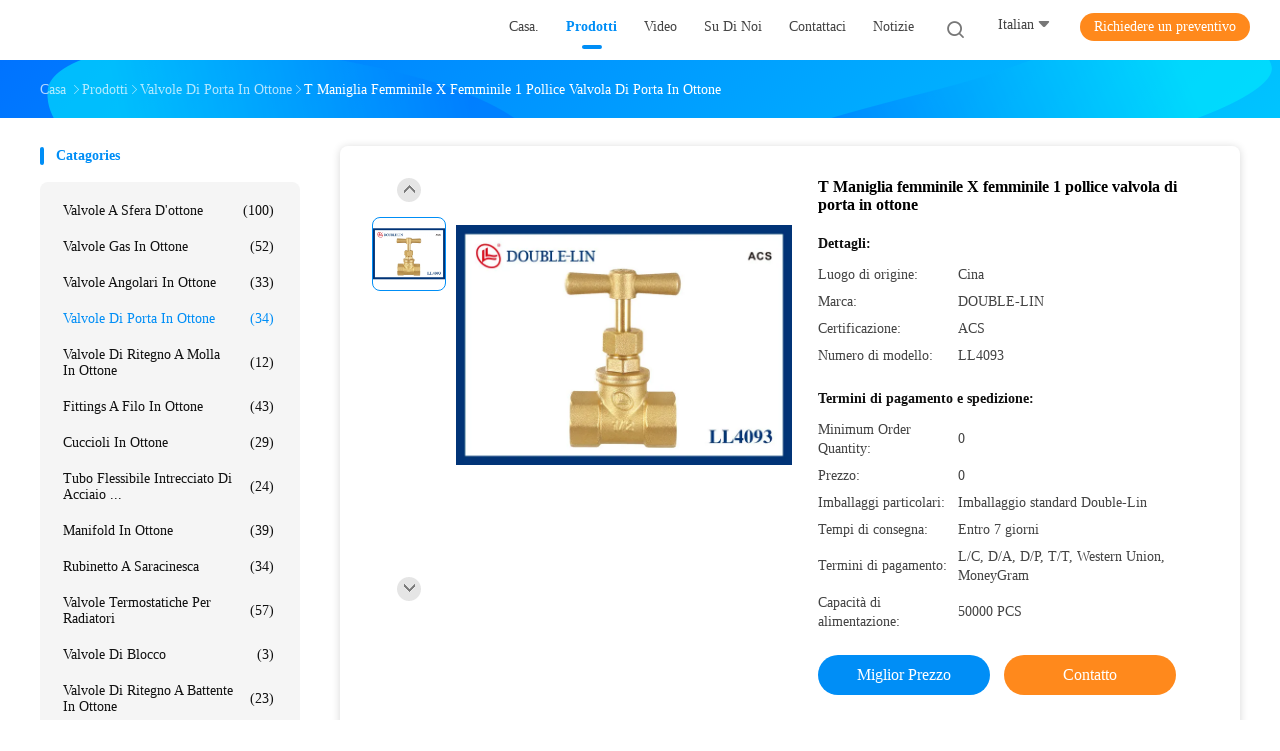

--- FILE ---
content_type: text/html
request_url: http://italian.double-lin.com/sale-13405973-t-handle-female-x-female-1-inch-brass-gate-valve.html
body_size: 33477
content:

<!DOCTYPE html>
<html lang="it">
<head>
	<meta charset="utf-8">
	<meta http-equiv="X-UA-Compatible" content="IE=edge">
	<meta name="viewport" content="width=device-width, initial-scale=1.0, maximum-scale=5.1, minimum-scale=1">
    <title>T Maniglia femminile X femminile 1 pollice valvola di porta in ottone</title>
    <meta name="keywords" content="HPb 57-3 1" valvola di porta in ottone, DIN 259 Valvola di porta in ottone da 1 pollice, HPb 57-3 Valvola di porta in ottone da 1 pollice, Valvole di porta in ottone" />
    <meta name="description" content="alta qualità T Maniglia femminile X femminile 1 pollice valvola di porta in ottone dalla Cina, Il principale mercato di prodotti cinese HPb 57-3 1" valvola di porta in ottone Prodotto,  DIN 259 Valvola di porta in ottone da 1 pollice fabbriche,  HPb 57-3 Valvola di porta in ottone da 1 pollice prodotti." />
    <link rel='preload'
					  href=/photo/double-lin/sitetpl/style/common.css?ver=1712801785 as='style'><link type='text/css' rel='stylesheet'
					  href=/photo/double-lin/sitetpl/style/common.css?ver=1712801785 media='all'><meta property="og:title" content="T Maniglia femminile X femminile 1 pollice valvola di porta in ottone" />
<meta property="og:description" content="alta qualità T Maniglia femminile X femminile 1 pollice valvola di porta in ottone dalla Cina, Il principale mercato di prodotti cinese HPb 57-3 1" valvola di porta in ottone Prodotto,  DIN 259 Valvola di porta in ottone da 1 pollice fabbriche,  HPb 57-3 Valvola di porta in ottone da 1 pollice prodotti." />
<meta property="og:type" content="product" />
<meta property="og:availability" content="instock" />
<meta property="og:site_name" content="ZHEJIANG DOUBLE-LIN VALVES CO.,LTD." />
<meta property="og:url" content="https://italian.double-lin.com/sale-13405973-t-handle-female-x-female-1-inch-brass-gate-valve.html" />
<meta property="og:image" content="https://italian.double-lin.com/photo/ps31946047-t_handle_female_x_female_1_inch_brass_gate_valve.jpg" />
<link rel="canonical" href="https://italian.double-lin.com/sale-13405973-t-handle-female-x-female-1-inch-brass-gate-valve.html" />
<link rel="alternate" href="http://m.italian.double-lin.com/sale-13405973-t-handle-female-x-female-1-inch-brass-gate-valve.html" media="only screen and (max-width: 640px)" />
<link rel="stylesheet" type="text/css" href="/js/guidefirstcommon.css" />
<style type="text/css">
/*<![CDATA[*/
.consent__cookie {position: fixed;top: 0;left: 0;width: 100%;height: 0%;z-index: 100000;}.consent__cookie_bg {position: fixed;top: 0;left: 0;width: 100%;height: 100%;background: #000;opacity: .6;display: none }.consent__cookie_rel {position: fixed;bottom:0;left: 0;width: 100%;background: #fff;display: -webkit-box;display: -ms-flexbox;display: flex;flex-wrap: wrap;padding: 24px 80px;-webkit-box-sizing: border-box;box-sizing: border-box;-webkit-box-pack: justify;-ms-flex-pack: justify;justify-content: space-between;-webkit-transition: all ease-in-out .3s;transition: all ease-in-out .3s }.consent__close {position: absolute;top: 20px;right: 20px;cursor: pointer }.consent__close svg {fill: #777 }.consent__close:hover svg {fill: #000 }.consent__cookie_box {flex: 1;word-break: break-word;}.consent__warm {color: #777;font-size: 16px;margin-bottom: 12px;line-height: 19px }.consent__title {color: #333;font-size: 20px;font-weight: 600;margin-bottom: 12px;line-height: 23px }.consent__itxt {color: #333;font-size: 14px;margin-bottom: 12px;display: -webkit-box;display: -ms-flexbox;display: flex;-webkit-box-align: center;-ms-flex-align: center;align-items: center }.consent__itxt i {display: -webkit-inline-box;display: -ms-inline-flexbox;display: inline-flex;width: 28px;height: 28px;border-radius: 50%;background: #e0f9e9;margin-right: 8px;-webkit-box-align: center;-ms-flex-align: center;align-items: center;-webkit-box-pack: center;-ms-flex-pack: center;justify-content: center }.consent__itxt svg {fill: #3ca860 }.consent__txt {color: #a6a6a6;font-size: 14px;margin-bottom: 8px;line-height: 17px }.consent__btns {display: -webkit-box;display: -ms-flexbox;display: flex;-webkit-box-orient: vertical;-webkit-box-direction: normal;-ms-flex-direction: column;flex-direction: column;-webkit-box-pack: center;-ms-flex-pack: center;justify-content: center;flex-shrink: 0;}.consent__btn {width: 280px;height: 40px;line-height: 40px;text-align: center;background: #3ca860;color: #fff;border-radius: 4px;margin: 8px 0;-webkit-box-sizing: border-box;box-sizing: border-box;cursor: pointer;font-size:14px}.consent__btn:hover {background: #00823b }.consent__btn.empty {color: #3ca860;border: 1px solid #3ca860;background: #fff }.consent__btn.empty:hover {background: #3ca860;color: #fff }.open .consent__cookie_bg {display: block }.open .consent__cookie_rel {bottom: 0 }@media (max-width: 760px) {.consent__btns {width: 100%;align-items: center;}.consent__cookie_rel {padding: 20px 24px }}.consent__cookie.open {display: block;}.consent__cookie {display: none;}
/*]]>*/
</style>
<style type="text/css">
/*<![CDATA[*/
@media only screen and (max-width:640px){.contact_now_dialog .content-wrap .desc{background-image:url(/images/cta_images/bg_s.png) !important}}.contact_now_dialog .content-wrap .content-wrap_header .cta-close{background-image:url(/images/cta_images/sprite.png) !important}.contact_now_dialog .content-wrap .desc{background-image:url(/images/cta_images/bg_l.png) !important}.contact_now_dialog .content-wrap .cta-btn i{background-image:url(/images/cta_images/sprite.png) !important}.contact_now_dialog .content-wrap .head-tip img{content:url(/images/cta_images/cta_contact_now.png) !important}.cusim{background-image:url(/images/imicon/im.svg) !important}.cuswa{background-image:url(/images/imicon/wa.png) !important}.cusall{background-image:url(/images/imicon/allchat.svg) !important}
/*]]>*/
</style>
<script type="text/javascript" src="/js/guidefirstcommon.js"></script>
<script type="text/javascript">
/*<![CDATA[*/
window.isvideotpl = 0;window.detailurl = '';
var colorUrl = '';var isShowGuide = 2;var showGuideColor = 0;var im_appid = 10003;var im_msg="Good day, what product are you looking for?";

var cta_cid = 49994;var use_defaulProductInfo = 1;var cta_pid = 13405973;var test_company = 0;var webim_domain = '';var company_type = 0;var cta_equipment = 'pc'; var setcookie = 'setwebimCookie(68687,13405973,0)'; var whatsapplink = "https://wa.me/8615105866660?text=Hi%2C+I%27m+interested+in+T+Maniglia+femminile+X+femminile+1+pollice+valvola+di+porta+in+ottone."; function insertMeta(){var str = '<meta name="mobile-web-app-capable" content="yes" /><meta name="viewport" content="width=device-width, initial-scale=1.0" />';document.head.insertAdjacentHTML('beforeend',str);} var element = document.querySelector('a.footer_webim_a[href="/webim/webim_tab.html"]');if (element) {element.parentNode.removeChild(element);}

var colorUrl = '';
var aisearch = 0;
var selfUrl = '';
window.playerReportUrl='/vod/view_count/report';
var query_string = ["Products","Detail"];
var g_tp = '';
var customtplcolor = 99702;
var str_chat = 'Chiacchierata';
				var str_call_now = 'Chiama ora.';
var str_chat_now = 'chatta adesso';
var str_contact1 = 'Ottenga il migliore prezzo';var str_chat_lang='italian';var str_contact2 = 'Ottieni il prezzo';var str_contact2 = 'migliore prezzo';var str_contact = 'contatto';
window.predomainsub = "";
/*]]>*/
</script>
</head>
<body>
<img src="/logo.gif" style="display:none" alt="logo"/>
<a style="display: none!important;" title="ZHEJIANG DOUBLE-LIN VALVES CO.,LTD." class="float-inquiry" href="/contactnow.html" onclick='setinquiryCookie("{\"showproduct\":1,\"pid\":\"13405973\",\"name\":\"T Maniglia femminile X femminile 1 pollice valvola di porta in ottone\",\"source_url\":\"\\/sale-13405973-t-handle-female-x-female-1-inch-brass-gate-valve.html\",\"picurl\":\"\\/photo\\/pd31946047-t_handle_female_x_female_1_inch_brass_gate_valve.jpg\",\"propertyDetail\":[[\"Articolo\",\"Valvola d&#039;arresto d&#039;ottone\"],[\"Materiale in ottone\",\"HPB 57-3\"],[\"Tipo di connessione\",\"Femmina X Femmina\"]],\"company_name\":null,\"picurl_c\":\"\\/photo\\/pc31946047-t_handle_female_x_female_1_inch_brass_gate_valve.jpg\",\"price\":\"\",\"username\":\"Helen\",\"viewTime\":\"Ultimo Login : 7 orario 16 minuti fa\",\"subject\":\"Vi prego di inviarmi un preventivo sul vostro T Maniglia femminile X femminile 1 pollice valvola di porta in ottone\",\"countrycode\":\"\"}");'></a>
<script>
var originProductInfo = '';
var originProductInfo = {"showproduct":1,"pid":"13405973","name":"T Maniglia femminile X femminile 1 pollice valvola di porta in ottone","source_url":"\/sale-13405973-t-handle-female-x-female-1-inch-brass-gate-valve.html","picurl":"\/photo\/pd31946047-t_handle_female_x_female_1_inch_brass_gate_valve.jpg","propertyDetail":[["Articolo","Valvola d&#039;arresto d&#039;ottone"],["Materiale in ottone","HPB 57-3"],["Tipo di connessione","Femmina X Femmina"]],"company_name":null,"picurl_c":"\/photo\/pc31946047-t_handle_female_x_female_1_inch_brass_gate_valve.jpg","price":"","username":"Helen","viewTime":"Ultimo Login : 4 orario 16 minuti fa","subject":"Si prega di inviare il vostro prezzo T Maniglia femminile X femminile 1 pollice valvola di porta in ottone","countrycode":""};
var save_url = "/contactsave.html";
var update_url = "/updateinquiry.html";
var productInfo = {};
var defaulProductInfo = {};
var myDate = new Date();
var curDate = myDate.getFullYear()+'-'+(parseInt(myDate.getMonth())+1)+'-'+myDate.getDate();
var message = '';
var default_pop = 1;
var leaveMessageDialog = document.getElementsByClassName('leave-message-dialog')[0]; // 获取弹层
var _$$ = function (dom) {
    return document.querySelectorAll(dom);
};
resInfo = originProductInfo;
resInfo['name'] = resInfo['name'] || '';
defaulProductInfo.pid = resInfo['pid'];
defaulProductInfo.productName = resInfo['name'] ?? '';
defaulProductInfo.productInfo = resInfo['propertyDetail'];
defaulProductInfo.productImg = resInfo['picurl_c'];
defaulProductInfo.subject = resInfo['subject'] ?? '';
defaulProductInfo.productImgAlt = resInfo['name'] ?? '';
var inquirypopup_tmp = 1;
var message = 'Caro,'+'\r\n'+"Sono interessato a"+' '+trim(resInfo['name'])+", potresti inviarmi maggiori dettagli come tipo, dimensioni, MOQ, materiale, ecc."+'\r\n'+"Grazie!"+'\r\n'+"Aspettando la tua risposta.";
var message_1 = 'Caro,'+'\r\n'+"Sono interessato a"+' '+trim(resInfo['name'])+", potresti inviarmi maggiori dettagli come tipo, dimensioni, MOQ, materiale, ecc."+'\r\n'+"Grazie!"+'\r\n'+"Aspettando la tua risposta.";
var message_2 = 'Ciao,'+'\r\n'+"sto cercando"+' '+trim(resInfo['name'])+", per favore inviami il prezzo, le specifiche e l'immagine."+'\r\n'+"La tua rapida risposta sarà molto apprezzata."+'\r\n'+"Non esitate a contattarmi per ulteriori informazioni."+'\r\n'+"Molte grazie.";
var message_3 = 'Ciao,'+'\r\n'+trim(resInfo['name'])+' '+"soddisfa le mie aspettative."+'\r\n'+"Per favore dammi il prezzo migliore e qualche altra informazione sul prodotto."+'\r\n'+"Non esitate a contattarmi tramite la mia posta."+'\r\n'+"Molte grazie.";

var message_4 = 'Caro,'+'\r\n'+"Qual è il prezzo FOB sul tuo"+' '+trim(resInfo['name'])+'?'+'\r\n'+"Qual è il nome del porto più vicino?"+'\r\n'+"Per favore rispondimi il prima possibile, sarebbe meglio condividere ulteriori informazioni."+'\r\n'+"Saluti!";
var message_5 = 'Ciao,'+'\r\n'+"Sono molto interessato al tuo"+' '+trim(resInfo['name'])+'.'+'\r\n'+"Inviami i dettagli del tuo prodotto."+'\r\n'+"In attesa di una tua rapida risposta."+'\r\n'+"Non esitate a contattarmi per posta."+'\r\n'+"Saluti!";

var message_6 = 'Caro,'+'\r\n'+"Forniscici informazioni sul tuo"+' '+trim(resInfo['name'])+", come tipo, dimensione, materiale e, naturalmente, il miglior prezzo."+'\r\n'+"In attesa di una tua rapida risposta."+'\r\n'+"Grazie!";
var message_7 = 'Caro,'+'\r\n'+"Puoi fornire"+' '+trim(resInfo['name'])+" per noi?"+'\r\n'+"Per prima cosa vogliamo un listino prezzi e alcuni dettagli del prodotto."+'\r\n'+"Spero di ricevere una risposta al più presto e non vedo l'ora di collaborare."+'\r\n'+"Grazie mille.";
var message_8 = 'Ciao,'+'\r\n'+"sto cercando"+' '+trim(resInfo['name'])+", per favore dammi alcune informazioni più dettagliate sul prodotto."+'\r\n'+"Attendo con ansia la vostra risposta."+'\r\n'+"Grazie!";
var message_9 = 'Ciao,'+'\r\n'+"Il tuo"+' '+trim(resInfo['name'])+" soddisfa molto bene le mie esigenze."+'\r\n'+"Inviami il prezzo, le specifiche e un modello simile andrà bene."+'\r\n'+"Sentiti libero di chattare con me."+'\r\n'+"Grazie!";
var message_10 = 'Caro,'+'\r\n'+"Voglio saperne di più sui dettagli e sulla citazione di"+' '+trim(resInfo['name'])+'.'+'\r\n'+"Non esitate a contattarmi."+'\r\n'+"Saluti!";

var r = getRandom(1,10);

defaulProductInfo.message = eval("message_"+r);
    defaulProductInfo.message = eval("message_"+r);
        var mytAjax = {

    post: function(url, data, fn) {
        var xhr = new XMLHttpRequest();
        xhr.open("POST", url, true);
        xhr.setRequestHeader("Content-Type", "application/x-www-form-urlencoded;charset=UTF-8");
        xhr.setRequestHeader("X-Requested-With", "XMLHttpRequest");
        xhr.setRequestHeader('Content-Type','text/plain;charset=UTF-8');
        xhr.onreadystatechange = function() {
            if(xhr.readyState == 4 && (xhr.status == 200 || xhr.status == 304)) {
                fn.call(this, xhr.responseText);
            }
        };
        xhr.send(data);
    },

    postform: function(url, data, fn) {
        var xhr = new XMLHttpRequest();
        xhr.open("POST", url, true);
        xhr.setRequestHeader("X-Requested-With", "XMLHttpRequest");
        xhr.onreadystatechange = function() {
            if(xhr.readyState == 4 && (xhr.status == 200 || xhr.status == 304)) {
                fn.call(this, xhr.responseText);
            }
        };
        xhr.send(data);
    }
};
/*window.onload = function(){
    leaveMessageDialog = document.getElementsByClassName('leave-message-dialog')[0];
    if (window.localStorage.recordDialogStatus=='undefined' || (window.localStorage.recordDialogStatus!='undefined' && window.localStorage.recordDialogStatus != curDate)) {
        setTimeout(function(){
            if(parseInt(inquirypopup_tmp%10) == 1){
                creatDialog(defaulProductInfo, 1);
            }
        }, 6000);
    }
};*/
function trim(str)
{
    str = str.replace(/(^\s*)/g,"");
    return str.replace(/(\s*$)/g,"");
};
function getRandom(m,n){
    var num = Math.floor(Math.random()*(m - n) + n);
    return num;
};
function strBtn(param) {

    var starattextarea = document.getElementById("textareamessage").value.length;
    var email = document.getElementById("startEmail").value;

    var default_tip = document.querySelectorAll(".watermark_container").length;
    if (20 < starattextarea && starattextarea < 3000) {
        if(default_tip>0){
            document.getElementById("textareamessage1").parentNode.parentNode.nextElementSibling.style.display = "none";
        }else{
            document.getElementById("textareamessage1").parentNode.nextElementSibling.style.display = "none";
        }

    } else {
        if(default_tip>0){
            document.getElementById("textareamessage1").parentNode.parentNode.nextElementSibling.style.display = "block";
        }else{
            document.getElementById("textareamessage1").parentNode.nextElementSibling.style.display = "block";
        }

        return;
    }

    // var re = /^([a-zA-Z0-9_-])+@([a-zA-Z0-9_-])+\.([a-zA-Z0-9_-])+/i;/*邮箱不区分大小写*/
    var re = /^[a-zA-Z0-9][\w-]*(\.?[\w-]+)*@[a-zA-Z0-9-]+(\.[a-zA-Z0-9]+)+$/i;
    if (!re.test(email)) {
        document.getElementById("startEmail").nextElementSibling.style.display = "block";
        return;
    } else {
        document.getElementById("startEmail").nextElementSibling.style.display = "none";
    }

    var subject = document.getElementById("pop_subject").value;
    var pid = document.getElementById("pop_pid").value;
    var message = document.getElementById("textareamessage").value;
    var sender_email = document.getElementById("startEmail").value;
    var tel = '';
    if (document.getElementById("tel0") != undefined && document.getElementById("tel0") != '')
        tel = document.getElementById("tel0").value;
    var form_serialize = '&tel='+tel;

    form_serialize = form_serialize.replace(/\+/g, "%2B");
    mytAjax.post(save_url,"pid="+pid+"&subject="+subject+"&email="+sender_email+"&message="+(message)+form_serialize,function(res){
        var mes = JSON.parse(res);
        if(mes.status == 200){
            var iid = mes.iid;
            document.getElementById("pop_iid").value = iid;
            document.getElementById("pop_uuid").value = mes.uuid;

            if(typeof gtag_report_conversion === "function"){
                gtag_report_conversion();//执行统计js代码
            }
            if(typeof fbq === "function"){
                fbq('track','Purchase');//执行统计js代码
            }
        }
    });
    for (var index = 0; index < document.querySelectorAll(".dialog-content-pql").length; index++) {
        document.querySelectorAll(".dialog-content-pql")[index].style.display = "none";
    };
    $('#idphonepql').val(tel);
    document.getElementById("dialog-content-pql-id").style.display = "block";
    ;
};
function twoBtnOk(param) {

    var selectgender = document.getElementById("Mr").innerHTML;
    var iid = document.getElementById("pop_iid").value;
    var sendername = document.getElementById("idnamepql").value;
    var senderphone = document.getElementById("idphonepql").value;
    var sendercname = document.getElementById("idcompanypql").value;
    var uuid = document.getElementById("pop_uuid").value;
    var gender = 2;
    if(selectgender == 'Mr.') gender = 0;
    if(selectgender == 'Mrs.') gender = 1;
    var pid = document.getElementById("pop_pid").value;
    var form_serialize = '';

        form_serialize = form_serialize.replace(/\+/g, "%2B");

    mytAjax.post(update_url,"iid="+iid+"&gender="+gender+"&uuid="+uuid+"&name="+(sendername)+"&tel="+(senderphone)+"&company="+(sendercname)+form_serialize,function(res){});

    for (var index = 0; index < document.querySelectorAll(".dialog-content-pql").length; index++) {
        document.querySelectorAll(".dialog-content-pql")[index].style.display = "none";
    };
    document.getElementById("dialog-content-pql-ok").style.display = "block";

};
function toCheckMust(name) {
    $('#'+name+'error').hide();
}
function handClidk(param) {
    var starattextarea = document.getElementById("textareamessage1").value.length;
    var email = document.getElementById("startEmail1").value;
    var default_tip = document.querySelectorAll(".watermark_container").length;
    if (20 < starattextarea && starattextarea < 3000) {
        if(default_tip>0){
            document.getElementById("textareamessage1").parentNode.parentNode.nextElementSibling.style.display = "none";
        }else{
            document.getElementById("textareamessage1").parentNode.nextElementSibling.style.display = "none";
        }

    } else {
        if(default_tip>0){
            document.getElementById("textareamessage1").parentNode.parentNode.nextElementSibling.style.display = "block";
        }else{
            document.getElementById("textareamessage1").parentNode.nextElementSibling.style.display = "block";
        }

        return;
    }

    // var re = /^([a-zA-Z0-9_-])+@([a-zA-Z0-9_-])+\.([a-zA-Z0-9_-])+/i;
    var re = /^[a-zA-Z0-9][\w-]*(\.?[\w-]+)*@[a-zA-Z0-9-]+(\.[a-zA-Z0-9]+)+$/i;
    if (!re.test(email)) {
        document.getElementById("startEmail1").nextElementSibling.style.display = "block";
        return;
    } else {
        document.getElementById("startEmail1").nextElementSibling.style.display = "none";
    }

    var subject = document.getElementById("pop_subject").value;
    var pid = document.getElementById("pop_pid").value;
    var message = document.getElementById("textareamessage1").value;
    var sender_email = document.getElementById("startEmail1").value;
    var form_serialize = tel = '';
    if (document.getElementById("tel1") != undefined && document.getElementById("tel1") != '')
        tel = document.getElementById("tel1").value;
        mytAjax.post(save_url,"email="+sender_email+"&tel="+tel+"&pid="+pid+"&message="+message+"&subject="+subject+form_serialize,function(res){

        var mes = JSON.parse(res);
        if(mes.status == 200){
            var iid = mes.iid;
            document.getElementById("pop_iid").value = iid;
            document.getElementById("pop_uuid").value = mes.uuid;
            if(typeof gtag_report_conversion === "function"){
                gtag_report_conversion();//执行统计js代码
            }
        }

    });
    for (var index = 0; index < document.querySelectorAll(".dialog-content-pql").length; index++) {
        document.querySelectorAll(".dialog-content-pql")[index].style.display = "none";
    };
    $('#idphonepql').val(tel);
    document.getElementById("dialog-content-pql-id").style.display = "block";

};
window.addEventListener('load', function () {
    $('.checkbox-wrap label').each(function(){
        if($(this).find('input').prop('checked')){
            $(this).addClass('on')
        }else {
            $(this).removeClass('on')
        }
    })
    $(document).on('click', '.checkbox-wrap label' , function(ev){
        if (ev.target.tagName.toUpperCase() != 'INPUT') {
            $(this).toggleClass('on')
        }
    })
})

function hand_video(pdata) {
    data = JSON.parse(pdata);
    productInfo.productName = data.productName;
    productInfo.productInfo = data.productInfo;
    productInfo.productImg = data.productImg;
    productInfo.subject = data.subject;

    var message = 'Caro,'+'\r\n'+"Sono interessato a"+' '+trim(data.productName)+", potresti inviarmi maggiori dettagli come tipo, dimensione, quantità, materiale, ecc."+'\r\n'+"Grazie!"+'\r\n'+"Aspettando la tua risposta.";

    var message = 'Caro,'+'\r\n'+"Sono interessato a"+' '+trim(data.productName)+", potresti inviarmi maggiori dettagli come tipo, dimensioni, MOQ, materiale, ecc."+'\r\n'+"Grazie!"+'\r\n'+"Aspettando la tua risposta.";
    var message_1 = 'Caro,'+'\r\n'+"Sono interessato a"+' '+trim(data.productName)+", potresti inviarmi maggiori dettagli come tipo, dimensioni, MOQ, materiale, ecc."+'\r\n'+"Grazie!"+'\r\n'+"Aspettando la tua risposta.";
    var message_2 = 'Ciao,'+'\r\n'+"sto cercando"+' '+trim(data.productName)+", per favore inviami il prezzo, le specifiche e l'immagine."+'\r\n'+"La tua rapida risposta sarà molto apprezzata."+'\r\n'+"Non esitate a contattarmi per ulteriori informazioni."+'\r\n'+"Molte grazie.";
    var message_3 = 'Ciao,'+'\r\n'+trim(data.productName)+' '+"soddisfa le mie aspettative."+'\r\n'+"Per favore dammi il prezzo migliore e qualche altra informazione sul prodotto."+'\r\n'+"Non esitate a contattarmi tramite la mia posta."+'\r\n'+"Molte grazie.";

    var message_4 = 'Caro,'+'\r\n'+"Qual è il prezzo FOB sul tuo"+' '+trim(data.productName)+'?'+'\r\n'+"Qual è il nome del porto più vicino?"+'\r\n'+"Per favore rispondimi il prima possibile, sarebbe meglio condividere ulteriori informazioni."+'\r\n'+"Saluti!";
    var message_5 = 'Ciao,'+'\r\n'+"Sono molto interessato al tuo"+' '+trim(data.productName)+'.'+'\r\n'+"Inviami i dettagli del tuo prodotto."+'\r\n'+"In attesa di una tua rapida risposta."+'\r\n'+"Non esitate a contattarmi per posta."+'\r\n'+"Saluti!";

    var message_6 = 'Caro,'+'\r\n'+"Forniscici informazioni sul tuo"+' '+trim(data.productName)+", come tipo, dimensione, materiale e, naturalmente, il miglior prezzo."+'\r\n'+"In attesa di una tua rapida risposta."+'\r\n'+"Grazie!";
    var message_7 = 'Caro,'+'\r\n'+"Puoi fornire"+' '+trim(data.productName)+" per noi?"+'\r\n'+"Per prima cosa vogliamo un listino prezzi e alcuni dettagli del prodotto."+'\r\n'+"Spero di ricevere una risposta al più presto e non vedo l'ora di collaborare."+'\r\n'+"Grazie mille.";
    var message_8 = 'Ciao,'+'\r\n'+"sto cercando"+' '+trim(data.productName)+", per favore dammi alcune informazioni più dettagliate sul prodotto."+'\r\n'+"Attendo con ansia la vostra risposta."+'\r\n'+"Grazie!";
    var message_9 = 'Ciao,'+'\r\n'+"Il tuo"+' '+trim(data.productName)+" soddisfa molto bene le mie esigenze."+'\r\n'+"Inviami il prezzo, le specifiche e un modello simile andrà bene."+'\r\n'+"Sentiti libero di chattare con me."+'\r\n'+"Grazie!";
    var message_10 = 'Caro,'+'\r\n'+"Voglio saperne di più sui dettagli e sulla citazione di"+' '+trim(data.productName)+'.'+'\r\n'+"Non esitate a contattarmi."+'\r\n'+"Saluti!";

    var r = getRandom(1,10);

    productInfo.message = eval("message_"+r);
            if(parseInt(inquirypopup_tmp/10) == 1){
        productInfo.message = "";
    }
    productInfo.pid = data.pid;
    creatDialog(productInfo, 2);
};

function handDialog(pdata) {
    data = JSON.parse(pdata);
    productInfo.productName = data.productName;
    productInfo.productInfo = data.productInfo;
    productInfo.productImg = data.productImg;
    productInfo.subject = data.subject;

    var message = 'Caro,'+'\r\n'+"Sono interessato a"+' '+trim(data.productName)+", potresti inviarmi maggiori dettagli come tipo, dimensione, quantità, materiale, ecc."+'\r\n'+"Grazie!"+'\r\n'+"Aspettando la tua risposta.";

    var message = 'Caro,'+'\r\n'+"Sono interessato a"+' '+trim(data.productName)+", potresti inviarmi maggiori dettagli come tipo, dimensioni, MOQ, materiale, ecc."+'\r\n'+"Grazie!"+'\r\n'+"Aspettando la tua risposta.";
    var message_1 = 'Caro,'+'\r\n'+"Sono interessato a"+' '+trim(data.productName)+", potresti inviarmi maggiori dettagli come tipo, dimensioni, MOQ, materiale, ecc."+'\r\n'+"Grazie!"+'\r\n'+"Aspettando la tua risposta.";
    var message_2 = 'Ciao,'+'\r\n'+"sto cercando"+' '+trim(data.productName)+", per favore inviami il prezzo, le specifiche e l'immagine."+'\r\n'+"La tua rapida risposta sarà molto apprezzata."+'\r\n'+"Non esitate a contattarmi per ulteriori informazioni."+'\r\n'+"Molte grazie.";
    var message_3 = 'Ciao,'+'\r\n'+trim(data.productName)+' '+"soddisfa le mie aspettative."+'\r\n'+"Per favore dammi il prezzo migliore e qualche altra informazione sul prodotto."+'\r\n'+"Non esitate a contattarmi tramite la mia posta."+'\r\n'+"Molte grazie.";

    var message_4 = 'Caro,'+'\r\n'+"Qual è il prezzo FOB sul tuo"+' '+trim(data.productName)+'?'+'\r\n'+"Qual è il nome del porto più vicino?"+'\r\n'+"Per favore rispondimi il prima possibile, sarebbe meglio condividere ulteriori informazioni."+'\r\n'+"Saluti!";
    var message_5 = 'Ciao,'+'\r\n'+"Sono molto interessato al tuo"+' '+trim(data.productName)+'.'+'\r\n'+"Inviami i dettagli del tuo prodotto."+'\r\n'+"In attesa di una tua rapida risposta."+'\r\n'+"Non esitate a contattarmi per posta."+'\r\n'+"Saluti!";

    var message_6 = 'Caro,'+'\r\n'+"Forniscici informazioni sul tuo"+' '+trim(data.productName)+", come tipo, dimensione, materiale e, naturalmente, il miglior prezzo."+'\r\n'+"In attesa di una tua rapida risposta."+'\r\n'+"Grazie!";
    var message_7 = 'Caro,'+'\r\n'+"Puoi fornire"+' '+trim(data.productName)+" per noi?"+'\r\n'+"Per prima cosa vogliamo un listino prezzi e alcuni dettagli del prodotto."+'\r\n'+"Spero di ricevere una risposta al più presto e non vedo l'ora di collaborare."+'\r\n'+"Grazie mille.";
    var message_8 = 'Ciao,'+'\r\n'+"sto cercando"+' '+trim(data.productName)+", per favore dammi alcune informazioni più dettagliate sul prodotto."+'\r\n'+"Attendo con ansia la vostra risposta."+'\r\n'+"Grazie!";
    var message_9 = 'Ciao,'+'\r\n'+"Il tuo"+' '+trim(data.productName)+" soddisfa molto bene le mie esigenze."+'\r\n'+"Inviami il prezzo, le specifiche e un modello simile andrà bene."+'\r\n'+"Sentiti libero di chattare con me."+'\r\n'+"Grazie!";
    var message_10 = 'Caro,'+'\r\n'+"Voglio saperne di più sui dettagli e sulla citazione di"+' '+trim(data.productName)+'.'+'\r\n'+"Non esitate a contattarmi."+'\r\n'+"Saluti!";

    var r = getRandom(1,10);
    productInfo.message = eval("message_"+r);
            if(parseInt(inquirypopup_tmp/10) == 1){
        productInfo.message = "";
    }
    productInfo.pid = data.pid;
    creatDialog(productInfo, 2);
};

function closepql(param) {

    leaveMessageDialog.style.display = 'none';
};

function closepql2(param) {

    for (var index = 0; index < document.querySelectorAll(".dialog-content-pql").length; index++) {
        document.querySelectorAll(".dialog-content-pql")[index].style.display = "none";
    };
    document.getElementById("dialog-content-pql-ok").style.display = "block";
};

function decodeHtmlEntities(str) {
    var tempElement = document.createElement('div');
    tempElement.innerHTML = str;
    return tempElement.textContent || tempElement.innerText || '';
}

function initProduct(productInfo,type){

    productInfo.productName = decodeHtmlEntities(productInfo.productName);
    productInfo.message = decodeHtmlEntities(productInfo.message);

    leaveMessageDialog = document.getElementsByClassName('leave-message-dialog')[0];
    leaveMessageDialog.style.display = "block";
    if(type == 3){
        var popinquiryemail = document.getElementById("popinquiryemail").value;
        _$$("#startEmail1")[0].value = popinquiryemail;
    }else{
        _$$("#startEmail1")[0].value = "";
    }
    _$$("#startEmail")[0].value = "";
    _$$("#idnamepql")[0].value = "";
    _$$("#idphonepql")[0].value = "";
    _$$("#idcompanypql")[0].value = "";

    _$$("#pop_pid")[0].value = productInfo.pid;
    _$$("#pop_subject")[0].value = productInfo.subject;
    
    if(parseInt(inquirypopup_tmp/10) == 1){
        productInfo.message = "";
    }

    _$$("#textareamessage1")[0].value = productInfo.message;
    _$$("#textareamessage")[0].value = productInfo.message;

    _$$("#dialog-content-pql-id .titlep")[0].innerHTML = productInfo.productName;
    _$$("#dialog-content-pql-id img")[0].setAttribute("src", productInfo.productImg);
    _$$("#dialog-content-pql-id img")[0].setAttribute("alt", productInfo.productImgAlt);

    _$$("#dialog-content-pql-id-hand img")[0].setAttribute("src", productInfo.productImg);
    _$$("#dialog-content-pql-id-hand img")[0].setAttribute("alt", productInfo.productImgAlt);
    _$$("#dialog-content-pql-id-hand .titlep")[0].innerHTML = productInfo.productName;

    if (productInfo.productInfo.length > 0) {
        var ul2, ul;
        ul = document.createElement("ul");
        for (var index = 0; index < productInfo.productInfo.length; index++) {
            var el = productInfo.productInfo[index];
            var li = document.createElement("li");
            var span1 = document.createElement("span");
            span1.innerHTML = el[0] + ":";
            var span2 = document.createElement("span");
            span2.innerHTML = el[1];
            li.appendChild(span1);
            li.appendChild(span2);
            ul.appendChild(li);

        }
        ul2 = ul.cloneNode(true);
        if (type === 1) {
            _$$("#dialog-content-pql-id .left")[0].replaceChild(ul, _$$("#dialog-content-pql-id .left ul")[0]);
        } else {
            _$$("#dialog-content-pql-id-hand .left")[0].replaceChild(ul2, _$$("#dialog-content-pql-id-hand .left ul")[0]);
            _$$("#dialog-content-pql-id .left")[0].replaceChild(ul, _$$("#dialog-content-pql-id .left ul")[0]);
        }
    };
    for (var index = 0; index < _$$("#dialog-content-pql-id .right ul li").length; index++) {
        _$$("#dialog-content-pql-id .right ul li")[index].addEventListener("click", function (params) {
            _$$("#dialog-content-pql-id .right #Mr")[0].innerHTML = this.innerHTML
        }, false)

    };

};
function closeInquiryCreateDialog() {
    document.getElementById("xuanpan_dialog_box_pql").style.display = "none";
};
function showInquiryCreateDialog() {
    document.getElementById("xuanpan_dialog_box_pql").style.display = "block";
};
function submitPopInquiry(){
    var message = document.getElementById("inquiry_message").value;
    var email = document.getElementById("inquiry_email").value;
    var subject = defaulProductInfo.subject;
    var pid = defaulProductInfo.pid;
    if (email === undefined) {
        showInquiryCreateDialog();
        document.getElementById("inquiry_email").style.border = "1px solid red";
        return false;
    };
    if (message === undefined) {
        showInquiryCreateDialog();
        document.getElementById("inquiry_message").style.border = "1px solid red";
        return false;
    };
    if (email.search(/^\w+((-\w+)|(\.\w+))*\@[A-Za-z0-9]+((\.|-)[A-Za-z0-9]+)*\.[A-Za-z0-9]+$/) == -1) {
        document.getElementById("inquiry_email").style.border= "1px solid red";
        showInquiryCreateDialog();
        return false;
    } else {
        document.getElementById("inquiry_email").style.border= "";
    };
    if (message.length < 20 || message.length >3000) {
        showInquiryCreateDialog();
        document.getElementById("inquiry_message").style.border = "1px solid red";
        return false;
    } else {
        document.getElementById("inquiry_message").style.border = "";
    };
    var tel = '';
    if (document.getElementById("tel") != undefined && document.getElementById("tel") != '')
        tel = document.getElementById("tel").value;

    mytAjax.post(save_url,"pid="+pid+"&subject="+subject+"&email="+email+"&message="+(message)+'&tel='+tel,function(res){
        var mes = JSON.parse(res);
        if(mes.status == 200){
            var iid = mes.iid;
            document.getElementById("pop_iid").value = iid;
            document.getElementById("pop_uuid").value = mes.uuid;

        }
    });
    initProduct(defaulProductInfo);
    for (var index = 0; index < document.querySelectorAll(".dialog-content-pql").length; index++) {
        document.querySelectorAll(".dialog-content-pql")[index].style.display = "none";
    };
    $('#idphonepql').val(tel);
    document.getElementById("dialog-content-pql-id").style.display = "block";

};

//带附件上传
function submitPopInquiryfile(email_id,message_id,check_sort,name_id,phone_id,company_id,attachments){

    if(typeof(check_sort) == 'undefined'){
        check_sort = 0;
    }
    var message = document.getElementById(message_id).value;
    var email = document.getElementById(email_id).value;
    var attachments = document.getElementById(attachments).value;
    if(typeof(name_id) !== 'undefined' && name_id != ""){
        var name  = document.getElementById(name_id).value;
    }
    if(typeof(phone_id) !== 'undefined' && phone_id != ""){
        var phone = document.getElementById(phone_id).value;
    }
    if(typeof(company_id) !== 'undefined' && company_id != ""){
        var company = document.getElementById(company_id).value;
    }
    var subject = defaulProductInfo.subject;
    var pid = defaulProductInfo.pid;

    if(check_sort == 0){
        if (email === undefined) {
            showInquiryCreateDialog();
            document.getElementById(email_id).style.border = "1px solid red";
            return false;
        };
        if (message === undefined) {
            showInquiryCreateDialog();
            document.getElementById(message_id).style.border = "1px solid red";
            return false;
        };

        if (email.search(/^\w+((-\w+)|(\.\w+))*\@[A-Za-z0-9]+((\.|-)[A-Za-z0-9]+)*\.[A-Za-z0-9]+$/) == -1) {
            document.getElementById(email_id).style.border= "1px solid red";
            showInquiryCreateDialog();
            return false;
        } else {
            document.getElementById(email_id).style.border= "";
        };
        if (message.length < 20 || message.length >3000) {
            showInquiryCreateDialog();
            document.getElementById(message_id).style.border = "1px solid red";
            return false;
        } else {
            document.getElementById(message_id).style.border = "";
        };
    }else{

        if (message === undefined) {
            showInquiryCreateDialog();
            document.getElementById(message_id).style.border = "1px solid red";
            return false;
        };

        if (email === undefined) {
            showInquiryCreateDialog();
            document.getElementById(email_id).style.border = "1px solid red";
            return false;
        };

        if (message.length < 20 || message.length >3000) {
            showInquiryCreateDialog();
            document.getElementById(message_id).style.border = "1px solid red";
            return false;
        } else {
            document.getElementById(message_id).style.border = "";
        };

        if (email.search(/^\w+((-\w+)|(\.\w+))*\@[A-Za-z0-9]+((\.|-)[A-Za-z0-9]+)*\.[A-Za-z0-9]+$/) == -1) {
            document.getElementById(email_id).style.border= "1px solid red";
            showInquiryCreateDialog();
            return false;
        } else {
            document.getElementById(email_id).style.border= "";
        };

    };

    mytAjax.post(save_url,"pid="+pid+"&subject="+subject+"&email="+email+"&message="+message+"&company="+company+"&attachments="+attachments,function(res){
        var mes = JSON.parse(res);
        if(mes.status == 200){
            var iid = mes.iid;
            document.getElementById("pop_iid").value = iid;
            document.getElementById("pop_uuid").value = mes.uuid;

            if(typeof gtag_report_conversion === "function"){
                gtag_report_conversion();//执行统计js代码
            }
            if(typeof fbq === "function"){
                fbq('track','Purchase');//执行统计js代码
            }
        }
    });
    initProduct(defaulProductInfo);

    if(name !== undefined && name != ""){
        _$$("#idnamepql")[0].value = name;
    }

    if(phone !== undefined && phone != ""){
        _$$("#idphonepql")[0].value = phone;
    }

    if(company !== undefined && company != ""){
        _$$("#idcompanypql")[0].value = company;
    }

    for (var index = 0; index < document.querySelectorAll(".dialog-content-pql").length; index++) {
        document.querySelectorAll(".dialog-content-pql")[index].style.display = "none";
    };
    document.getElementById("dialog-content-pql-id").style.display = "block";

};
function submitPopInquiryByParam(email_id,message_id,check_sort,name_id,phone_id,company_id){

    if(typeof(check_sort) == 'undefined'){
        check_sort = 0;
    }

    var senderphone = '';
    var message = document.getElementById(message_id).value;
    var email = document.getElementById(email_id).value;
    if(typeof(name_id) !== 'undefined' && name_id != ""){
        var name  = document.getElementById(name_id).value;
    }
    if(typeof(phone_id) !== 'undefined' && phone_id != ""){
        var phone = document.getElementById(phone_id).value;
        senderphone = phone;
    }
    if(typeof(company_id) !== 'undefined' && company_id != ""){
        var company = document.getElementById(company_id).value;
    }
    var subject = defaulProductInfo.subject;
    var pid = defaulProductInfo.pid;

    if(check_sort == 0){
        if (email === undefined) {
            showInquiryCreateDialog();
            document.getElementById(email_id).style.border = "1px solid red";
            return false;
        };
        if (message === undefined) {
            showInquiryCreateDialog();
            document.getElementById(message_id).style.border = "1px solid red";
            return false;
        };

        if (email.search(/^\w+((-\w+)|(\.\w+))*\@[A-Za-z0-9]+((\.|-)[A-Za-z0-9]+)*\.[A-Za-z0-9]+$/) == -1) {
            document.getElementById(email_id).style.border= "1px solid red";
            showInquiryCreateDialog();
            return false;
        } else {
            document.getElementById(email_id).style.border= "";
        };
        if (message.length < 20 || message.length >3000) {
            showInquiryCreateDialog();
            document.getElementById(message_id).style.border = "1px solid red";
            return false;
        } else {
            document.getElementById(message_id).style.border = "";
        };
    }else{

        if (message === undefined) {
            showInquiryCreateDialog();
            document.getElementById(message_id).style.border = "1px solid red";
            return false;
        };

        if (email === undefined) {
            showInquiryCreateDialog();
            document.getElementById(email_id).style.border = "1px solid red";
            return false;
        };

        if (message.length < 20 || message.length >3000) {
            showInquiryCreateDialog();
            document.getElementById(message_id).style.border = "1px solid red";
            return false;
        } else {
            document.getElementById(message_id).style.border = "";
        };

        if (email.search(/^\w+((-\w+)|(\.\w+))*\@[A-Za-z0-9]+((\.|-)[A-Za-z0-9]+)*\.[A-Za-z0-9]+$/) == -1) {
            document.getElementById(email_id).style.border= "1px solid red";
            showInquiryCreateDialog();
            return false;
        } else {
            document.getElementById(email_id).style.border= "";
        };

    };

    var productsku = "";
    if($("#product_sku").length > 0){
        productsku = $("#product_sku").html();
    }

    mytAjax.post(save_url,"tel="+senderphone+"&pid="+pid+"&subject="+subject+"&email="+email+"&message="+message+"&messagesku="+encodeURI(productsku),function(res){
        var mes = JSON.parse(res);
        if(mes.status == 200){
            var iid = mes.iid;
            document.getElementById("pop_iid").value = iid;
            document.getElementById("pop_uuid").value = mes.uuid;

            if(typeof gtag_report_conversion === "function"){
                gtag_report_conversion();//执行统计js代码
            }
            if(typeof fbq === "function"){
                fbq('track','Purchase');//执行统计js代码
            }
        }
    });
    initProduct(defaulProductInfo);

    if(name !== undefined && name != ""){
        _$$("#idnamepql")[0].value = name;
    }

    if(phone !== undefined && phone != ""){
        _$$("#idphonepql")[0].value = phone;
    }

    if(company !== undefined && company != ""){
        _$$("#idcompanypql")[0].value = company;
    }

    for (var index = 0; index < document.querySelectorAll(".dialog-content-pql").length; index++) {
        document.querySelectorAll(".dialog-content-pql")[index].style.display = "none";

    };
    document.getElementById("dialog-content-pql-id").style.display = "block";

};

function creat_videoDialog(productInfo, type) {

    if(type == 1){
        if(default_pop != 1){
            return false;
        }
        window.localStorage.recordDialogStatus = curDate;
    }else{
        default_pop = 0;
    }
    initProduct(productInfo, type);
    if (type === 1) {
        // 自动弹出
        for (var index = 0; index < document.querySelectorAll(".dialog-content-pql").length; index++) {

            document.querySelectorAll(".dialog-content-pql")[index].style.display = "none";
        };
        document.getElementById("dialog-content-pql").style.display = "block";
    } else {
        // 手动弹出
        for (var index = 0; index < document.querySelectorAll(".dialog-content-pql").length; index++) {
            document.querySelectorAll(".dialog-content-pql")[index].style.display = "none";
        };
        document.getElementById("dialog-content-pql-id-hand").style.display = "block";
    }
}

function creatDialog(productInfo, type) {

    if(type == 1){
        if(default_pop != 1){
            return false;
        }
        window.localStorage.recordDialogStatus = curDate;
    }else{
        default_pop = 0;
    }
    initProduct(productInfo, type);
    if (type === 1) {
        // 自动弹出
        for (var index = 0; index < document.querySelectorAll(".dialog-content-pql").length; index++) {

            document.querySelectorAll(".dialog-content-pql")[index].style.display = "none";
        };
        document.getElementById("dialog-content-pql").style.display = "block";
    } else {
        // 手动弹出
        for (var index = 0; index < document.querySelectorAll(".dialog-content-pql").length; index++) {
            document.querySelectorAll(".dialog-content-pql")[index].style.display = "none";
        };
        document.getElementById("dialog-content-pql-id-hand").style.display = "block";
    }
}

//带邮箱信息打开询盘框 emailtype=1表示带入邮箱
function openDialog(emailtype){
    var type = 2;//不带入邮箱，手动弹出
    if(emailtype == 1){
        var popinquiryemail = document.getElementById("popinquiryemail").value;
        // var re = /^([a-zA-Z0-9_-])+@([a-zA-Z0-9_-])+\.([a-zA-Z0-9_-])+/i;
        var re = /^[a-zA-Z0-9][\w-]*(\.?[\w-]+)*@[a-zA-Z0-9-]+(\.[a-zA-Z0-9]+)+$/i;
        if (!re.test(popinquiryemail)) {
            //前端提示样式;
            showInquiryCreateDialog();
            document.getElementById("popinquiryemail").style.border = "1px solid red";
            return false;
        } else {
            //前端提示样式;
        }
        var type = 3;
    }
    creatDialog(defaulProductInfo,type);
}

//上传附件
function inquiryUploadFile(){
    var fileObj = document.querySelector("#fileId").files[0];
    //构建表单数据
    var formData = new FormData();
    var filesize = fileObj.size;
    if(filesize > 10485760 || filesize == 0) {
        document.getElementById("filetips").style.display = "block";
        return false;
    }else {
        document.getElementById("filetips").style.display = "none";
    }
    formData.append('popinquiryfile', fileObj);
    document.getElementById("quotefileform").reset();
    var save_url = "/inquiryuploadfile.html";
    mytAjax.postform(save_url,formData,function(res){
        var mes = JSON.parse(res);
        if(mes.status == 200){
            document.getElementById("uploader-file-info").innerHTML = document.getElementById("uploader-file-info").innerHTML + "<span class=op>"+mes.attfile.name+"<a class=delatt id=att"+mes.attfile.id+" onclick=delatt("+mes.attfile.id+");>Delete</a></span>";
            var nowattachs = document.getElementById("attachments").value;
            if( nowattachs !== ""){
                var attachs = JSON.parse(nowattachs);
                attachs[mes.attfile.id] = mes.attfile;
            }else{
                var attachs = {};
                attachs[mes.attfile.id] = mes.attfile;
            }
            document.getElementById("attachments").value = JSON.stringify(attachs);
        }
    });
}
//附件删除
function delatt(attid)
{
    var nowattachs = document.getElementById("attachments").value;
    if( nowattachs !== ""){
        var attachs = JSON.parse(nowattachs);
        if(attachs[attid] == ""){
            return false;
        }
        var formData = new FormData();
        var delfile = attachs[attid]['filename'];
        var save_url = "/inquirydelfile.html";
        if(delfile != "") {
            formData.append('delfile', delfile);
            mytAjax.postform(save_url, formData, function (res) {
                if(res !== "") {
                    var mes = JSON.parse(res);
                    if (mes.status == 200) {
                        delete attachs[attid];
                        document.getElementById("attachments").value = JSON.stringify(attachs);
                        var s = document.getElementById("att"+attid);
                        s.parentNode.remove();
                    }
                }
            });
        }
    }else{
        return false;
    }
}

</script>
<div class="leave-message-dialog" style="display: none">
<style>
    .leave-message-dialog .close:before, .leave-message-dialog .close:after{
        content:initial;
    }
</style>
<div class="dialog-content-pql" id="dialog-content-pql" style="display: none">
    <span class="close" onclick="closepql()"><img src="/images/close.png" alt="close"></span>
    <div class="title">
        <p class="firstp-pql">Lasciate un messaggio</p>
        <p class="lastp-pql">Ti richiameremo presto!</p>
    </div>
    <div class="form">
        <div class="textarea">
            <textarea style='font-family: robot;'  name="" id="textareamessage" cols="30" rows="10" style="margin-bottom:14px;width:100%"
                placeholder="Entri prego nei vostri dettagli di indagine."></textarea>
        </div>
        <p class="error-pql"> <span class="icon-pql"><img src="/images/error.png" alt="ZHEJIANG DOUBLE-LIN VALVES CO.,LTD."></span> Il tuo messaggio deve contenere da 20 a 3000 caratteri!</p>
        <input id="startEmail" type="text" placeholder="Entri nel vostro email" onkeydown="if(event.keyCode === 13){ strBtn();}">
        <p class="error-pql"><span class="icon-pql"><img src="/images/error.png" alt="ZHEJIANG DOUBLE-LIN VALVES CO.,LTD."></span> Si prega di controllare la tua email! </p>
                <div class="operations">
            <div class='btn' id="submitStart" type="submit" onclick="strBtn()">Invia</div>
        </div>
            </div>
</div>
<div class="dialog-content-pql dialog-content-pql-id" id="dialog-content-pql-id" style="display:none">
        <span class="close" onclick="closepql2()"><svg t="1648434466530" class="icon" viewBox="0 0 1024 1024" version="1.1" xmlns="http://www.w3.org/2000/svg" p-id="2198" width="16" height="16"><path d="M576 512l277.333333 277.333333-64 64-277.333333-277.333333L234.666667 853.333333 170.666667 789.333333l277.333333-277.333333L170.666667 234.666667 234.666667 170.666667l277.333333 277.333333L789.333333 170.666667 853.333333 234.666667 576 512z" fill="#444444" p-id="2199"></path></svg></span>
    <div class="left">
        <div class="img"><img></div>
        <p class="titlep"></p>
        <ul> </ul>
    </div>
    <div class="right">
                <p class="title">Ulteriori informazioni facilitano una migliore comunicazione.</p>
                <div style="position: relative;">
            <div class="mr"> <span id="Mr">Sig.</span>
                <ul>
                    <li>Sig.</li>
                    <li>Signora</li>
                </ul>
            </div>
            <input style="text-indent: 80px;" type="text" id="idnamepql" placeholder="Inserisci il tuo nome">
        </div>
        <input type="text"  id="idphonepql"  placeholder="Numero di telefono">
        <input type="text" id="idcompanypql"  placeholder="società" onkeydown="if(event.keyCode === 13){ twoBtnOk();}">
                <div class="btn form_new" id="twoBtnOk" onclick="twoBtnOk()">ok</div>
    </div>
</div>

<div class="dialog-content-pql dialog-content-pql-ok" id="dialog-content-pql-ok" style="display:none">
        <span class="close" onclick="closepql()"><svg t="1648434466530" class="icon" viewBox="0 0 1024 1024" version="1.1" xmlns="http://www.w3.org/2000/svg" p-id="2198" width="16" height="16"><path d="M576 512l277.333333 277.333333-64 64-277.333333-277.333333L234.666667 853.333333 170.666667 789.333333l277.333333-277.333333L170.666667 234.666667 234.666667 170.666667l277.333333 277.333333L789.333333 170.666667 853.333333 234.666667 576 512z" fill="#444444" p-id="2199"></path></svg></span>
    <div class="duihaook"></div>
        <p class="title">Inviato con successo!</p>
        <p class="p1" style="text-align: center; font-size: 18px; margin-top: 14px;">Ti richiameremo presto!</p>
    <div class="btn" onclick="closepql()" id="endOk" style="margin: 0 auto;margin-top: 50px;">ok</div>
</div>
<div class="dialog-content-pql dialog-content-pql-id dialog-content-pql-id-hand" id="dialog-content-pql-id-hand"
    style="display:none">
     <input type="hidden" name="pop_pid" id="pop_pid" value="0">
     <input type="hidden" name="pop_subject" id="pop_subject" value="">
     <input type="hidden" name="pop_iid" id="pop_iid" value="0">
     <input type="hidden" name="pop_uuid" id="pop_uuid" value="0">
        <span class="close" onclick="closepql()"><svg t="1648434466530" class="icon" viewBox="0 0 1024 1024" version="1.1" xmlns="http://www.w3.org/2000/svg" p-id="2198" width="16" height="16"><path d="M576 512l277.333333 277.333333-64 64-277.333333-277.333333L234.666667 853.333333 170.666667 789.333333l277.333333-277.333333L170.666667 234.666667 234.666667 170.666667l277.333333 277.333333L789.333333 170.666667 853.333333 234.666667 576 512z" fill="#444444" p-id="2199"></path></svg></span>
    <div class="left">
        <div class="img"><img></div>
        <p class="titlep"></p>
        <ul> </ul>
    </div>
    <div class="right" style="float:right">
                <div class="title">
            <p class="firstp-pql">Lasciate un messaggio</p>
            <p class="lastp-pql">Ti richiameremo presto!</p>
        </div>
                <div class="form">
            <div class="textarea">
                <textarea style='font-family: robot;' name="message" id="textareamessage1" cols="30" rows="10"
                    placeholder="Entri prego nei vostri dettagli di indagine."></textarea>
            </div>
            <p class="error-pql"> <span class="icon-pql"><img src="/images/error.png" alt="ZHEJIANG DOUBLE-LIN VALVES CO.,LTD."></span> Il tuo messaggio deve contenere da 20 a 3000 caratteri!</p>

                            <input style="display:none" id="tel1" name="tel" type="text" oninput="value=value.replace(/[^0-9_+-]/g,'');" placeholder="Numero di telefono">
                        <input id='startEmail1' name='email' data-type='1' type='text'
                   placeholder="Entri nel vostro email"
                   onkeydown='if(event.keyCode === 13){ handClidk();}'>
            
            <p class='error-pql'><span class='icon-pql'>
                    <img src="/images/error.png" alt="ZHEJIANG DOUBLE-LIN VALVES CO.,LTD."></span> Si prega di controllare la tua email!            </p>

            <div class="operations">
                <div class='btn' id="submitStart1" type="submit" onclick="handClidk()">Invia</div>
            </div>
        </div>
    </div>
</div>
</div>
<div id="xuanpan_dialog_box_pql" class="xuanpan_dialog_box_pql"
    style="display:none;background:rgba(0,0,0,.6);width:100%;height:100%;position: fixed;top:0;left:0;z-index: 999999;">
    <div class="box_pql"
      style="width:526px;height:206px;background:rgba(255,255,255,1);opacity:1;border-radius:4px;position: absolute;left: 50%;top: 50%;transform: translate(-50%,-50%);">
      <div onclick="closeInquiryCreateDialog()" class="close close_create_dialog"
        style="cursor: pointer;height:42px;width:40px;float:right;padding-top: 16px;"><span
          style="display: inline-block;width: 25px;height: 2px;background: rgb(114, 114, 114);transform: rotate(45deg); "><span
            style="display: block;width: 25px;height: 2px;background: rgb(114, 114, 114);transform: rotate(-90deg); "></span></span>
      </div>
      <div
        style="height: 72px; overflow: hidden; text-overflow: ellipsis; display:-webkit-box;-ebkit-line-clamp: 3;-ebkit-box-orient: vertical; margin-top: 58px; padding: 0 84px; font-size: 18px; color: rgba(51, 51, 51, 1); text-align: center; ">
        Si prega di lasciare la propria e-mail corretta e i requisiti dettagliati (20-3000 caratteri).</div>
      <div onclick="closeInquiryCreateDialog()" class="close_create_dialog"
        style="width: 139px; height: 36px; background: rgba(253, 119, 34, 1); border-radius: 4px; margin: 16px auto; color: rgba(255, 255, 255, 1); font-size: 18px; line-height: 36px; text-align: center;">
        ok</div>
    </div>
</div>
<style>
.header_99702_101 .language-list li div:hover,
.header_99702_101 .language-list li a:hover
{
  color: #008ef6;
    }
    .header_99702_101 .language-list{
        width: 158px;
    }
    .header_99702_101 .language-list a{
        padding:0px;
    }
    .header_99702_101 .language-list li  div{
      display: block;
      line-height: 32px;
      height: 32px;
      padding: 0px;
      text-overflow: ellipsis;
      white-space: nowrap;
      overflow: hidden;
      color: #fff;
      text-decoration: none;
      font-size: 14px;
      color: #444;
      font-weight: normal;
      text-transform: capitalize;
      -webkit-transition: color .2s ease-in-out;
      -moz-transition: color .2s ease-in-out;
      -o-transition: color .2s ease-in-out;
      -ms-transition: color .2s ease-in-out;
      transition: color .2s ease-in-out;
    }
    .header_70701 .lang .lang-list div:hover,
.header_70701 .lang .lang-list a:hover
{background: #fff6ed;}
    .header_99702_101 .language-list li{
        display: flex;
    align-items: center;
    padding: 0px 10px;
    }
    .header_70701 .lang .lang-list  div{
        color: #333;
        display: block;
        padding: 8px 0px;
        white-space: nowrap;
        line-height: 24px;
    }
</style>
<header class="header_99702_101">
        <div class="wrap-rule fn-clear">
        <div class="float-left image-all">
            <a title="ZHEJIANG DOUBLE-LIN VALVES CO.,LTD." href="//italian.double-lin.com"><img onerror="$(this).parent().hide();" src="/logo.gif" alt="ZHEJIANG DOUBLE-LIN VALVES CO.,LTD." /></a>        </div>
        <div class="float-right fn-clear">
            <ul class="navigation fn-clear">
			                    					<li class="">
                                                <a target="_self" title="" href="/"><span>Casa.</span></a>                                                					</li>
                                                    					<li class="on">
                                                <a target="_self" title="" href="/products.html"><span>Prodotti</span></a>                                                							<dl class="ecer-sub-menu">
                                									<dd>
                                        <a title="La CINA Valvole a sfera d&amp;#039;ottone costruttori" href="/supplier-421943-brass-ball-valves"><span>Valvole a sfera d&#039;ottone</span></a>									</dd>
                                									<dd>
                                        <a title="La CINA Valvole gas in ottone costruttori" href="/supplier-423232-brass-gas-valves"><span>Valvole gas in ottone</span></a>									</dd>
                                									<dd>
                                        <a title="La CINA Valvole angolari in ottone costruttori" href="/supplier-423236-brass-angle-valves"><span>Valvole angolari in ottone</span></a>									</dd>
                                									<dd>
                                        <a title="La CINA Valvole di porta in ottone costruttori" href="/supplier-423237-brass-gate-valves"><span>Valvole di porta in ottone</span></a>									</dd>
                                									<dd>
                                        <a title="La CINA Valvole di ritegno a molla in ottone costruttori" href="/supplier-423238-brass-spring-check-valves"><span>Valvole di ritegno a molla in ottone</span></a>									</dd>
                                									<dd>
                                        <a title="La CINA Fittings a filo in ottone costruttori" href="/supplier-423239-brass-threaded-fittings"><span>Fittings a filo in ottone</span></a>									</dd>
                                									<dd>
                                        <a title="La CINA Cuccioli in ottone costruttori" href="/supplier-423233-brass-bibcocks"><span>Cuccioli in ottone</span></a>									</dd>
                                									<dd>
                                        <a title="La CINA tubo flessibile intrecciato di acciaio inossidabile costruttori" href="/supplier-423241-stainless-steel-braided-hose"><span>tubo flessibile intrecciato di acciaio inossidabile</span></a>									</dd>
                                									<dd>
                                        <a title="La CINA Manifold in ottone costruttori" href="/supplier-423234-brass-manifolds"><span>Manifold in ottone</span></a>									</dd>
                                									<dd>
                                        <a title="La CINA Rubinetto a saracinesca costruttori" href="/supplier-425145-stopcock-tap"><span>Rubinetto a saracinesca</span></a>									</dd>
                                									<dd>
                                        <a title="La CINA Valvole termostatiche per radiatori costruttori" href="/supplier-423235-thermostatic-radiator-valves"><span>Valvole termostatiche per radiatori</span></a>									</dd>
                                									<dd>
                                        <a title="La CINA Valvole di blocco costruttori" href="/supplier-425141-lockshield-valves"><span>Valvole di blocco</span></a>									</dd>
                                									<dd>
                                        <a title="La CINA Valvole di ritegno a battente in ottone costruttori" href="/supplier-425142-brass-swing-check-valves"><span>Valvole di ritegno a battente in ottone</span></a>									</dd>
                                									<dd>
                                        <a title="La CINA Raccordi a compressione in ottone costruttori" href="/supplier-425143-brass-compression-fittings"><span>Raccordi a compressione in ottone</span></a>									</dd>
                                									<dd>
                                        <a title="La CINA Raccordi a pressare in ottone costruttori" href="/supplier-425144-brass-press-fittings"><span>Raccordi a pressare in ottone</span></a>									</dd>
                                									<dd>
                                        <a title="La CINA Drenatore per pavimenti costruttori" href="/supplier-423240-floor-drainer"><span>Drenatore per pavimenti</span></a>									</dd>
                                									<dd>
                                        <a title="La CINA accessori per tubi del pex costruttori" href="/supplier-430320-pex-pipe-fittings"><span>accessori per tubi del pex</span></a>									</dd>
                                									<dd>
                                        <a title="La CINA Valvola HVAC costruttori" href="/supplier-430321-hvac-valve"><span>Valvola HVAC</span></a>									</dd>
                                									<dd>
                                        <a title="La CINA Strumenti per il montaggio di tubi costruttori" href="/supplier-430322-pipe-fitting-tools"><span>Strumenti per il montaggio di tubi</span></a>									</dd>
                                									<dd>
                                        <a title="La CINA Valvole in bronzo costruttori" href="/supplier-4299938-bronze-valves"><span>Valvole in bronzo</span></a>									</dd>
                                									<dd>
                                        <a title="La CINA Serie di tubi PP-R costruttori" href="/supplier-4299939-pp-r-pipes-series"><span>Serie di tubi PP-R</span></a>									</dd>
                                									<dd>
                                        <a title="La CINA PEX AL PEX PIPE costruttori" href="/supplier-4765403-pex-al-pex-pipe"><span>PEX AL PEX PIPE</span></a>									</dd>
                                							</dl>
                        					</li>
                                                    					<li class="">
                                                <a target="_self" title="" href="/video.html"><span>Video</span></a>                                                					</li>
                                                                            <li class="">
                            <a target="_self" title="" href="/aboutus.html"><span>Su di noi</span></a>                                <dl class="ecer-sub-menu">
                                    <dd><a title="" href="/aboutus.html">Chi siamo</a></dd>
                                    <dd><a title="" href="/factory.html">Fatory Tour</a></dd>
                                    <dd><a title="" href="/quality.html">Controllo di qualità</a></dd>
                                </dl>
                        </li>
                                                    					<li class="">
                                                <a target="_self" title="" href="/contactus.html"><span>Contattaci</span></a>                                                					</li>
                                                    					<li class="">
                                                <a target="_self" title="" href="/news.html"><span>Notizie</span></a>                                                					</li>
                                
                            </ul>
            <i class="iconfont icon-search sousuo-btn"></i>
            <div class="language">
            	                <span class="current-lang">
                    <span>Italian</span>
                    <i class="iconfont icon-xiangxia"></i>
                </span>
                <ul class="language-list">
                	                        <li class="en  ">
                        <img src="[data-uri]" alt="" style="width: 16px; height: 12px; margin-right: 8px; border: 1px solid #ccc;">
                                                                                    <a title="English" href="https://www.double-lin.com/sale-13405973-t-handle-female-x-female-1-inch-brass-gate-valve.html">English</a>                        </li>
                                            <li class="fr  ">
                        <img src="[data-uri]" alt="" style="width: 16px; height: 12px; margin-right: 8px; border: 1px solid #ccc;">
                                                                                    <a title="Français" href="https://french.double-lin.com/sale-13405973-t-handle-female-x-female-1-inch-brass-gate-valve.html">Français</a>                        </li>
                                            <li class="de  ">
                        <img src="[data-uri]" alt="" style="width: 16px; height: 12px; margin-right: 8px; border: 1px solid #ccc;">
                                                                                    <a title="Deutsch" href="https://german.double-lin.com/sale-13405973-t-handle-female-x-female-1-inch-brass-gate-valve.html">Deutsch</a>                        </li>
                                            <li class="it  selected">
                        <img src="[data-uri]" alt="" style="width: 16px; height: 12px; margin-right: 8px; border: 1px solid #ccc;">
                                                                                    <a title="Italiano" href="https://italian.double-lin.com/sale-13405973-t-handle-female-x-female-1-inch-brass-gate-valve.html">Italiano</a>                        </li>
                                            <li class="ru  ">
                        <img src="[data-uri]" alt="" style="width: 16px; height: 12px; margin-right: 8px; border: 1px solid #ccc;">
                                                                                    <a title="Русский" href="https://russian.double-lin.com/sale-13405973-t-handle-female-x-female-1-inch-brass-gate-valve.html">Русский</a>                        </li>
                                            <li class="es  ">
                        <img src="[data-uri]" alt="" style="width: 16px; height: 12px; margin-right: 8px; border: 1px solid #ccc;">
                                                                                    <a title="Español" href="https://spanish.double-lin.com/sale-13405973-t-handle-female-x-female-1-inch-brass-gate-valve.html">Español</a>                        </li>
                                            <li class="pt  ">
                        <img src="[data-uri]" alt="" style="width: 16px; height: 12px; margin-right: 8px; border: 1px solid #ccc;">
                                                                                    <a title="Português" href="https://portuguese.double-lin.com/sale-13405973-t-handle-female-x-female-1-inch-brass-gate-valve.html">Português</a>                        </li>
                                            <li class="nl  ">
                        <img src="[data-uri]" alt="" style="width: 16px; height: 12px; margin-right: 8px; border: 1px solid #ccc;">
                                                                                    <a title="Nederlandse" href="https://dutch.double-lin.com/sale-13405973-t-handle-female-x-female-1-inch-brass-gate-valve.html">Nederlandse</a>                        </li>
                                            <li class="el  ">
                        <img src="[data-uri]" alt="" style="width: 16px; height: 12px; margin-right: 8px; border: 1px solid #ccc;">
                                                                                    <a title="ελληνικά" href="https://greek.double-lin.com/sale-13405973-t-handle-female-x-female-1-inch-brass-gate-valve.html">ελληνικά</a>                        </li>
                                            <li class="ja  ">
                        <img src="[data-uri]" alt="" style="width: 16px; height: 12px; margin-right: 8px; border: 1px solid #ccc;">
                                                                                    <a title="日本語" href="https://japanese.double-lin.com/sale-13405973-t-handle-female-x-female-1-inch-brass-gate-valve.html">日本語</a>                        </li>
                                            <li class="ko  ">
                        <img src="[data-uri]" alt="" style="width: 16px; height: 12px; margin-right: 8px; border: 1px solid #ccc;">
                                                                                    <a title="한국" href="https://korean.double-lin.com/sale-13405973-t-handle-female-x-female-1-inch-brass-gate-valve.html">한국</a>                        </li>
                                            <li class="ar  ">
                        <img src="[data-uri]" alt="" style="width: 16px; height: 12px; margin-right: 8px; border: 1px solid #ccc;">
                                                                                    <a title="العربية" href="https://arabic.double-lin.com/sale-13405973-t-handle-female-x-female-1-inch-brass-gate-valve.html">العربية</a>                        </li>
                                            <li class="hi  ">
                        <img src="[data-uri]" alt="" style="width: 16px; height: 12px; margin-right: 8px; border: 1px solid #ccc;">
                                                                                    <a title="हिन्दी" href="https://hindi.double-lin.com/sale-13405973-t-handle-female-x-female-1-inch-brass-gate-valve.html">हिन्दी</a>                        </li>
                                            <li class="tr  ">
                        <img src="[data-uri]" alt="" style="width: 16px; height: 12px; margin-right: 8px; border: 1px solid #ccc;">
                                                                                    <a title="Türkçe" href="https://turkish.double-lin.com/sale-13405973-t-handle-female-x-female-1-inch-brass-gate-valve.html">Türkçe</a>                        </li>
                                            <li class="id  ">
                        <img src="[data-uri]" alt="" style="width: 16px; height: 12px; margin-right: 8px; border: 1px solid #ccc;">
                                                                                    <a title="Indonesia" href="https://indonesian.double-lin.com/sale-13405973-t-handle-female-x-female-1-inch-brass-gate-valve.html">Indonesia</a>                        </li>
                                            <li class="vi  ">
                        <img src="[data-uri]" alt="" style="width: 16px; height: 12px; margin-right: 8px; border: 1px solid #ccc;">
                                                                                    <a title="Tiếng Việt" href="https://vietnamese.double-lin.com/sale-13405973-t-handle-female-x-female-1-inch-brass-gate-valve.html">Tiếng Việt</a>                        </li>
                                            <li class="th  ">
                        <img src="[data-uri]" alt="" style="width: 16px; height: 12px; margin-right: 8px; border: 1px solid #ccc;">
                                                                                    <a title="ไทย" href="https://thai.double-lin.com/sale-13405973-t-handle-female-x-female-1-inch-brass-gate-valve.html">ไทย</a>                        </li>
                                            <li class="bn  ">
                        <img src="[data-uri]" alt="" style="width: 16px; height: 12px; margin-right: 8px; border: 1px solid #ccc;">
                                                                                    <a title="বাংলা" href="https://bengali.double-lin.com/sale-13405973-t-handle-female-x-female-1-inch-brass-gate-valve.html">বাংলা</a>                        </li>
                                            <li class="fa  ">
                        <img src="[data-uri]" alt="" style="width: 16px; height: 12px; margin-right: 8px; border: 1px solid #ccc;">
                                                                                    <a title="فارسی" href="https://persian.double-lin.com/sale-13405973-t-handle-female-x-female-1-inch-brass-gate-valve.html">فارسی</a>                        </li>
                                            <li class="pl  ">
                        <img src="[data-uri]" alt="" style="width: 16px; height: 12px; margin-right: 8px; border: 1px solid #ccc;">
                                                                                    <a title="Polski" href="https://polish.double-lin.com/sale-13405973-t-handle-female-x-female-1-inch-brass-gate-valve.html">Polski</a>                        </li>
                                            <li class="cn  ">
                        <img src="[data-uri]" alt="" style="width: 16px; height: 12px; margin-right: 8px; border: 1px solid #ccc;">
                                                                                    <a title="中文" href="https://china.double-lin.com/">中文</a>                        </li>
                                    </ul>
            </div>
            			<a target="_blank" class="button" rel="nofollow" title="citazione" href="/contactnow.html">Richiedere un preventivo</a>                    </div>
        <form action="" method="" onsubmit="return jsWidgetSearch(this,'');">
            <i class="iconfont icon-search"></i>
            <div class="searchbox">
                <input class="placeholder-input" id="header_99702_101" name="keyword" type="text" autocomplete="off" disableautocomplete="" name="keyword" placeholder="Che cosa sono voi che cercate..." value="">
                <button type="submit">Cerca</button>
            </div>
        </form>
    </div>
</header>
<script>
        var arr = ["Valvole a saracinesca in ottone EAC","Valvola di arresto EAC 2\"","DZR 2\" valvola di porta in ottone"];
    var index = Math.floor((Math.random()*arr.length));
    document.getElementById("header_99702_101").value=arr[index];
</script>
<div class="four_global_position_109">
	<div class="breadcrumb">
		<div class="contain-w" itemscope itemtype="https://schema.org/BreadcrumbList">
			<span itemprop="itemListElement" itemscope itemtype="https://schema.org/ListItem">
                <a itemprop="item" title="" href="/"><span itemprop="name">Casa</span></a>				<meta itemprop="position" content="1"/>
			</span>
            <i class="iconfont icon-rightArrow"></i><span itemprop="itemListElement" itemscope itemtype="https://schema.org/ListItem"><a itemprop="item" title="" href="/products.html"><span itemprop="name">Prodotti</span></a><meta itemprop="position" content="2"/></span><i class="iconfont icon-rightArrow"></i><span itemprop="itemListElement" itemscope itemtype="https://schema.org/ListItem"><a itemprop="item" title="" href="/supplier-423237-brass-gate-valves"><span itemprop="name">Valvole di porta in ottone</span></a><meta itemprop="position" content="3"/></span><i class="iconfont icon-rightArrow"></i><h1><span>T Maniglia femminile X femminile 1 pollice valvola di porta in ottone</span></h1>		</div>
	</div>
</div>
    
<div class="main-content wrap-rule fn-clear">
    <aside class="left-aside">
        

<div class="teruitong_aside_list_103">
    <div class="list-title">catagories</div>
    <ul class="aside-list">

                    <li >
                <h2><a class="link " title="La CINA Valvole a sfera d&amp;#039;ottone costruttori" href="/supplier-421943-brass-ball-valves">Valvole a sfera d'ottone<span>(100)</span></a></h2>
            </li>
                    <li >
                <h2><a class="link " title="La CINA Valvole gas in ottone costruttori" href="/supplier-423232-brass-gas-valves">Valvole gas in ottone<span>(52)</span></a></h2>
            </li>
                    <li >
                <h2><a class="link " title="La CINA Valvole angolari in ottone costruttori" href="/supplier-423236-brass-angle-valves">Valvole angolari in ottone<span>(33)</span></a></h2>
            </li>
                    <li class='on'>
                <h2><a class="link on" title="La CINA Valvole di porta in ottone costruttori" href="/supplier-423237-brass-gate-valves">Valvole di porta in ottone<span>(34)</span></a></h2>
            </li>
                    <li >
                <h2><a class="link " title="La CINA Valvole di ritegno a molla in ottone costruttori" href="/supplier-423238-brass-spring-check-valves">Valvole di ritegno a molla in ottone<span>(12)</span></a></h2>
            </li>
                    <li >
                <h2><a class="link " title="La CINA Fittings a filo in ottone costruttori" href="/supplier-423239-brass-threaded-fittings">Fittings a filo in ottone<span>(43)</span></a></h2>
            </li>
                    <li >
                <h2><a class="link " title="La CINA Cuccioli in ottone costruttori" href="/supplier-423233-brass-bibcocks">Cuccioli in ottone<span>(29)</span></a></h2>
            </li>
                    <li >
                <h2><a class="link " title="La CINA tubo flessibile intrecciato di acciaio inossidabile costruttori" href="/supplier-423241-stainless-steel-braided-hose">tubo flessibile intrecciato di acciaio ...<span>(24)</span></a></h2>
            </li>
                    <li >
                <h2><a class="link " title="La CINA Manifold in ottone costruttori" href="/supplier-423234-brass-manifolds">Manifold in ottone<span>(39)</span></a></h2>
            </li>
                    <li >
                <h2><a class="link " title="La CINA Rubinetto a saracinesca costruttori" href="/supplier-425145-stopcock-tap">Rubinetto a saracinesca<span>(34)</span></a></h2>
            </li>
                    <li >
                <h2><a class="link " title="La CINA Valvole termostatiche per radiatori costruttori" href="/supplier-423235-thermostatic-radiator-valves">Valvole termostatiche per radiatori<span>(57)</span></a></h2>
            </li>
                    <li >
                <h2><a class="link " title="La CINA Valvole di blocco costruttori" href="/supplier-425141-lockshield-valves">Valvole di blocco<span>(3)</span></a></h2>
            </li>
                    <li >
                <h2><a class="link " title="La CINA Valvole di ritegno a battente in ottone costruttori" href="/supplier-425142-brass-swing-check-valves">Valvole di ritegno a battente in ottone<span>(23)</span></a></h2>
            </li>
                    <li >
                <h2><a class="link " title="La CINA Raccordi a compressione in ottone costruttori" href="/supplier-425143-brass-compression-fittings">Raccordi a compressione in ottone<span>(9)</span></a></h2>
            </li>
                    <li >
                <h2><a class="link " title="La CINA Raccordi a pressare in ottone costruttori" href="/supplier-425144-brass-press-fittings">Raccordi a pressare in ottone<span>(12)</span></a></h2>
            </li>
                    <li >
                <h2><a class="link " title="La CINA Drenatore per pavimenti costruttori" href="/supplier-423240-floor-drainer">Drenatore per pavimenti<span>(20)</span></a></h2>
            </li>
                    <li >
                <h2><a class="link " title="La CINA accessori per tubi del pex costruttori" href="/supplier-430320-pex-pipe-fittings">accessori per tubi del pex<span>(7)</span></a></h2>
            </li>
                    <li >
                <h2><a class="link " title="La CINA Valvola HVAC costruttori" href="/supplier-430321-hvac-valve">Valvola HVAC<span>(5)</span></a></h2>
            </li>
                    <li >
                <h2><a class="link " title="La CINA Strumenti per il montaggio di tubi costruttori" href="/supplier-430322-pipe-fitting-tools">Strumenti per il montaggio di tubi<span>(8)</span></a></h2>
            </li>
                    <li >
                <h2><a class="link " title="La CINA Valvole in bronzo costruttori" href="/supplier-4299938-bronze-valves">Valvole in bronzo<span>(5)</span></a></h2>
            </li>
                    <li >
                <h2><a class="link " title="La CINA Serie di tubi PP-R costruttori" href="/supplier-4299939-pp-r-pipes-series">Serie di tubi PP-R<span>(13)</span></a></h2>
            </li>
                    <li >
                <h2><a class="link " title="La CINA PEX AL PEX PIPE costruttori" href="/supplier-4765403-pex-al-pex-pipe">PEX AL PEX PIPE<span>(6)</span></a></h2>
            </li>
        
    </ul>
</div>



        
<div class="best_product_99702_114">
    <div class="list-title">Migliori prodotti</div>
    <ul class="best-list">
                <li>
            <div class="item fn-clear">
                <a class="image-all" title="Valvola a saracinesca in ottone DZR da 2 pollici" href="/quality-13400599-dzr-2-inch-brass-gate-valve"><img alt="Valvola a saracinesca in ottone DZR da 2 pollici" class="lazyi" data-original="/photo/px31923905-dzr_2_inch_brass_gate_valve.jpg" src="/images/load_icon.gif" /></a>                <h2 class="text-wrap">
                    <a class="text" title="Valvola a saracinesca in ottone DZR da 2 pollici" href="/quality-13400599-dzr-2-inch-brass-gate-valve">Valvola a saracinesca in ottone DZR da 2 pollici</a>                </h2>
            </div>
        </li>
                <li>
            <div class="item fn-clear">
                <a class="image-all" title="Valvole di porta in ottone a 16 barre" href="/quality-13400229-16-bar-brass-gate-valves"><img alt="Valvole di porta in ottone a 16 barre" class="lazyi" data-original="/photo/px31920844-16_bar_brass_gate_valves.jpg" src="/images/load_icon.gif" /></a>                <h2 class="text-wrap">
                    <a class="text" title="Valvole di porta in ottone a 16 barre" href="/quality-13400229-16-bar-brass-gate-valves">Valvole di porta in ottone a 16 barre</a>                </h2>
            </div>
        </li>
                <li>
            <div class="item fn-clear">
                <a class="image-all" title="Valvola di apertura in ottone ACS 4&quot;" href="/quality-13400441-acs-4-brass-gate-valve"><img alt="Valvola di apertura in ottone ACS 4&quot;" class="lazyi" data-original="/photo/px31923521-acs_4_brass_gate_valve.jpg" src="/images/load_icon.gif" /></a>                <h2 class="text-wrap">
                    <a class="text" title="Valvola di apertura in ottone ACS 4&quot;" href="/quality-13400441-acs-4-brass-gate-valve">Valvola di apertura in ottone ACS 4&quot;</a>                </h2>
            </div>
        </li>
               
    </ul>
</div>

        <div class="aside_form_99702_112">
    <div class="aside-form-column">Contatti</div>
    <div class="contacts">
        <table>
                        <tr>
                <th>Contatti:</th>
                <td>Mr. Lin</td>
            </tr>
            
                        <tr>
                <th>Telefono: </th>
                <td>+86 576 87116882</td>
            </tr>
            
                        <tr>
                <th>Fax: </th>
                <td>+86-576-87116886</td>
            </tr>
                    </table>
        <div class="links">
                            <a href="mailto:sale5@double-lin.com" title="ZHEJIANG DOUBLE-LIN VALVES CO.,LTD. email" rel="noopener"><i class="iconfont icon-mail1"></i></a>
                            <a href="https://api.whatsapp.com/send?phone=8615105866660" title="ZHEJIANG DOUBLE-LIN VALVES CO.,LTD. whatsapp" rel="noopener"><i class="iconfont icon-whatsapp1"></i></a>
                            <a href="/contactus.html#44935" title="ZHEJIANG DOUBLE-LIN VALVES CO.,LTD. wechat" rel="noopener"><i class="iconfont icon-wechat1"></i></a>
                            <a href="skype:cid.67fb0d6370b1f72?call" title="ZHEJIANG DOUBLE-LIN VALVES CO.,LTD. skype" rel="noopener"><i class="iconfont icon-skype1"></i></a>
                    </div>
        <a href="javascript:void(0);" class="button" onclick="creatDialog(defaulProductInfo, 2)">Contatto</a>
    </div>
</div>    </aside>
    <div class="right-content">
        <div class="chai_product_detailmain_lr">
    <!--显示联系信息，商品名移动到这里-->
<div class="cont" style="position: relative;">
            <div class="s_pt_box">
            <div class="Previous_box"><a  id="prev" class="gray"></a></div>
            <div id="slidePic">
                <ul>
                     
                                            <li  class="li clickli active">
                            <a rel="nofollow" title="T Maniglia femminile X femminile 1 pollice valvola di porta in ottone"><img src="/photo/pc31946047-t_handle_female_x_female_1_inch_brass_gate_valve.jpg" alt="T Maniglia femminile X femminile 1 pollice valvola di porta in ottone" /></a>                        </li>
                                    </ul>
            </div>
            <div class="next_box"><a  id="next"></a></div>
        </div>
                    <div class="links fn-clear">
                <a class="iconfont icon-twitter" title="ZHEJIANG DOUBLE-LIN VALVES CO.,LTD. Twitter" href="https://twitter.com/doublelinvalves"  target="_blank" rel="noopener"></a>
                <a class="iconfont icon-facebook" title="ZHEJIANG DOUBLE-LIN VALVES CO.,LTD. Facebook" href="https://www.facebook.com/DOUBLELINVALVES" target="_blank" rel="noopener"></a>
                <a class="iconfont icon-social-linkedin" title="ZHEJIANG DOUBLE-LIN VALVES CO.,LTD. LinkedIn" href="https://www.linkedin.com/company/29695078/admin/" target="_blank" rel="noopener"></a>
            </div>
                <div class="cont_m">
        <table width="100%" height="100%">
            <tbody>
            <tr>
                <td style="vertical-align: middle;text-align: center;">
                                        <a id="largeimg" target="_blank" title="T Maniglia femminile X femminile 1 pollice valvola di porta in ottone" href="/photo/pl31946047-t_handle_female_x_female_1_inch_brass_gate_valve.jpg"><img id="productImg" rel="/photo/ps31946047-t_handle_female_x_female_1_inch_brass_gate_valve.jpg" src="/photo/pl31946047-t_handle_female_x_female_1_inch_brass_gate_valve.jpg" alt="T Maniglia femminile X femminile 1 pollice valvola di porta in ottone" /></a>                </td>
            </tr>
            </tbody>
        </table>
    </div>
        <div class="cont_r cont_r_wide">
<!--显示联系信息，商品名移动到这里-->
                    <h2>T Maniglia femminile X femminile 1 pollice valvola di porta in ottone</h2>
        
        <h3>Dettagli:</h3>
                    <table class="tables data" width="100%" border="0" cellpadding="0" cellspacing="0">
                <tbody>
                                    <tr>
                        <td class="p_name">Luogo di origine:</td>
                        <td class="p_attribute">Cina</td>
                    </tr>
                                    <tr>
                        <td class="p_name">Marca:</td>
                        <td class="p_attribute">DOUBLE-LIN</td>
                    </tr>
                                    <tr>
                        <td class="p_name">Certificazione:</td>
                        <td class="p_attribute">ACS</td>
                    </tr>
                                    <tr>
                        <td class="p_name">Numero di modello:</td>
                        <td class="p_attribute">LL4093</td>
                    </tr>
                                                </tbody>
            </table>
        
                    <h3 style="margin-top: 20px;">Termini di pagamento e spedizione:</h3>
            <table class="tables data" width="100%" border="0" cellpadding="0" cellspacing="0">
                <tbody>
                                    <tr>
                        <th class="p_name">Minimum Order Quantity:</th>
                        <td class="p_attribute">0</td>
                    </tr>
                                    <tr>
                        <th class="p_name">Prezzo:</th>
                        <td class="p_attribute">0</td>
                    </tr>
                                    <tr>
                        <th class="p_name">Imballaggi particolari:</th>
                        <td class="p_attribute">Imballaggio standard Double-Lin</td>
                    </tr>
                                    <tr>
                        <th class="p_name">Tempi di consegna:</th>
                        <td class="p_attribute">Entro 7 giorni</td>
                    </tr>
                                    <tr>
                        <th class="p_name">Termini di pagamento:</th>
                        <td class="p_attribute">L/C, D/A, D/P, T/T, Western Union, MoneyGram</td>
                    </tr>
                                    <tr>
                        <th class="p_name">Capacità di alimentazione:</th>
                        <td class="p_attribute">50000 PCS</td>
                    </tr>
                                                </tbody>
            </table>
                                    <a href="javascript:void(0);" onclick= 'handDialog("{\"pid\":\"13405973\",\"productName\":\"T Maniglia femminile X femminile 1 pollice valvola di porta in ottone\",\"productInfo\":[[\"Articolo\",\"Valvola d&#039;arresto d&#039;ottone\"],[\"Materiale in ottone\",\"HPB 57-3\"],[\"Tipo di connessione\",\"Femmina X Femmina\"]],\"subject\":\"Quanto per la tua T Maniglia femminile X femminile 1 pollice valvola di porta in ottone\",\"productImg\":\"\\/photo\\/pc31946047-t_handle_female_x_female_1_inch_brass_gate_valve.jpg\"}")' class="btn contact_btn"
           style="display: inline-block;background:#ff771c url(/images/css-sprite.png) -260px -214px;color:#fff;padding:0 13px 0 33px;width:auto;height:25px;line-height:26px;border:0;font-size:13px;border-radius:4px;font-weight:bold;text-decoration: none;">Miglior prezzo</a>

            <a style="" class="ChatNow" href="javascript:void(0);" onclick= 'handDialog("{\"pid\":\"13405973\",\"productName\":\"T Maniglia femminile X femminile 1 pollice valvola di porta in ottone\",\"productInfo\":[[\"Articolo\",\"Valvola d&#039;arresto d&#039;ottone\"],[\"Materiale in ottone\",\"HPB 57-3\"],[\"Tipo di connessione\",\"Femmina X Femmina\"]],\"subject\":\"Quanto per la tua T Maniglia femminile X femminile 1 pollice valvola di porta in ottone\",\"productImg\":\"\\/photo\\/pc31946047-t_handle_female_x_female_1_inch_brass_gate_valve.jpg\"}")' rel="nofollow" >Contatto</a>
                
    </div>
    <div class="clearfix"></div>
</div>
</div>
<script>
    var areaList = [
        {image:'/photo/pl31946047-t_handle_female_x_female_1_inch_brass_gate_valve.jpg',bigimage:'/photo/ps31946047-t_handle_female_x_female_1_inch_brass_gate_valve.jpg'}];
</script>

<script>
window.onload = function(){
    $("#slidePic .clickli").click(function(){
        var vid = $(this).attr("data-type");
        if(vid === "video"){
            $("#largeimg").hide();
            $("#wrapbox").show();
            $("#slidePic li").removeClass("active");
            $("#slidePic .clickvideo").addClass("active");
        }else{
            
            $("#largeimg").show();
            $("#wrapbox").hide();
            $("#slidePic .clickvideo").removeClass("active");
        }
    })
}
</script>
        <div class="product_detailmain_99702_118 contain-w">
    <style>
        .product_detailmain_99702_118 .details_wrap .title{
        margin-top: 24px;
        }
        .product_detailmain_99702_118  .overall-rating-text{
        padding: 19px 20px;
        width: 334px;
        border-radius: 8px;
        background: rgba(245, 244, 244, 1);
        display: flex;
        align-items: center;
        justify-content: space-between;
        position: relative;
        margin-right: 22px;
        flex-direction: column;
        }
        .product_detailmain_99702_118  .filter-select h3{
        font-size: 14px;
        }
        .product_detailmain_99702_118  .rating-base{
        margin-bottom: 14px;
        }

        .product_detailmain_99702_118   .progress-bar-container{
        width:314px;
        flex-grow: inherit;
        }
        .product_detailmain_99702_118   .rating-bar-item{
        margin-bottom: 10px;
        }
        .product_detailmain_99702_118   .rating-bar-item:last-child{
        margin-bottom: 0px;
        }
    </style>
    <div class="contant_four">
        <ul class="tab_lis_2">
            <li anchor="#detail_infomation" class="on"><a>Informazioni dettagliate</a></li>
            <li anchor="#product_description">
                <a>Descrizione di prodotto</a></li>

            
        </ul>
        <div id="detail_infomation" class="info2">
            <table width="100%" border="0" class="tab1">
                <tbody>
                    <tr>
                        <td colspan="4">
                            <p class="title" id="detail_infomation">Informazioni dettagliate</p>
                        </td>
                    </tr>
                                            <tr>
                                                                                                <th title="Articolo::">Articolo:</th>
                                    <td title="Valvola d'arresto d'ottone:">Valvola d'arresto d'ottone</td>
                                                                    <th title="Dimensione::">Dimensione:</th>
                                    <td title="1/2» - 1":">1/2» - 1"</td>
                                                        </tr>
                                            <tr>
                                                                                                <th title="Materiale in ottone::">Materiale in ottone:</th>
                                    <td title="HPB 57-3:">HPB 57-3</td>
                                                                    <th title="Tipo di connessione::">Tipo di connessione:</th>
                                    <td title="Femmina X Femmina:">Femmina X Femmina</td>
                                                        </tr>
                                            <tr>
                                                                                                <th title="Manipolazione materiale::">Manipolazione materiale:</th>
                                    <td title="maniglia d'ottone:">maniglia d'ottone</td>
                                                                    <th title="Materiale di riempimento::">Materiale di riempimento:</th>
                                    <td title="PTFE:">PTFE</td>
                                                        </tr>
                                            <tr>
                                                                                                <th title="Pressione di esercizio::">Pressione di esercizio:</th>
                                    <td title="16 bar (232 psi):">16 bar (232 psi)</td>
                                                                    <th title="Filtro::">Filtro:</th>
                                    <td title="ISO 228 (equivalente a DIN 259 e BS2779):">ISO 228 (equivalente a DIN 259 e BS2779)</td>
                                                        </tr>
                                            <tr>
                                                                                                <th title="Temperatura di lavoro::">Temperatura di lavoro:</th>
                                    <td title="Da -10 ℃ a +120 ℃ (da 14 ℉ a 248 ℉):">Da -10 ℃ a +120 ℃ (da 14 ℉ a 248 ℉)</td>
                                                        </tr>
                                            <tr>
                                                            <th colspan="1" title="Temperatura di lavoro::">Evidenziare:</th>
                                <td colspan="3" title="Da -10 ℃ a +120 ℃ (da 14 ℉ a 248 ℉):"><h2 style='display: inline-block;font-weight: bold;font-size: 14px;'>HPb 57-3 1" valvola di porta in ottone</h2>, <h2 style='display: inline-block;font-weight: bold;font-size: 14px;'>DIN 259 Valvola di porta in ottone da 1 pollice</h2>, <h2 style='display: inline-block;font-weight: bold;font-size: 14px;'>HPb 57-3 Valvola di porta in ottone da 1 pollice</h2></td>
                                                    </tr>
                                        
                </tbody>
            </table>
        </div>
        <div id="product_description" class="details_wrap">
            <h2 class="title">Descrizione di prodotto</h2>
            <section>
                <p><b>1/2&nbsp;" A 1&nbsp;" Valvola di arresto in ottone da 16 Bar con maniglia a T</b><br />
&nbsp;</p>

<ul>
	<li><b>Descrizione</b></li>
</ul>

<p><span style="font-family:arial,helvetica,sans-serif;"><span style="font-size:14px;"><b>​Pressione di esercizio&nbsp; &nbsp;</b>16 bar (232 psi)&nbsp;&nbsp; &nbsp; &nbsp; &nbsp; &nbsp; &nbsp; &nbsp; &nbsp; &nbsp; &nbsp; &nbsp; &nbsp; &nbsp; &nbsp; &nbsp; &nbsp; &nbsp; &nbsp; &nbsp; &nbsp; &nbsp; &nbsp; &nbsp; &nbsp;&nbsp;</span></span><br />
<span style="font-family:arial,helvetica,sans-serif;"><span style="font-size:14px;"><b>Temperatura di esercizio&nbsp;&nbsp;</b>da -10 ℃ a +120 ℃ (da 14℉ a 248℉)&nbsp;&nbsp;</span></span><br />
<span style="font-family:arial,helvetica,sans-serif;"><span style="font-size:14px;"><b>Filettatura</b>&nbsp;ISO228 (equivalente a DIN 259 e BS2779)&nbsp; &nbsp; &nbsp; &nbsp; &nbsp; &nbsp; &nbsp; &nbsp; &nbsp; &nbsp; &nbsp; &nbsp; &nbsp;</span></span><span style="font-family:arial,helvetica,sans-serif;"><span style="font-size:14px;">&nbsp; &nbsp; &nbsp; &nbsp; &nbsp; &nbsp; &nbsp; &nbsp; &nbsp; &nbsp; &nbsp; &nbsp; &nbsp; &nbsp; &nbsp; &nbsp; &nbsp; &nbsp; &nbsp; &nbsp; &nbsp; &nbsp; &nbsp; &nbsp; &nbsp;</span></span></p>

<p style="padding: 0px; list-style: none; border: 0px; color: rgb(51, 51, 51);"><span style="font-size:14px;"><font face="arial, helvetica, sans-serif"><b>​</b></font></span>​</p>

<ul>
	<li><b>Dettagli</b></li>
</ul>

<p style="text-align: justify;"><b><b>​Corpo valvola in ottone:&nbsp;</b>Forgiatura ad alta densità, senza bolle, senza fori d'aria, senza perdite. Realizzato con macchine CNC di alta precisione.</p>

<p style="text-align: justify;"><b>Cappello in ottone:</b>&nbsp;Realizzato in ottone di buona qualità per garantire lo spessore della parete ed è abbastanza resistente.</p>

<p style="text-align: justify;"><b>Otturatore in ottone:</b>&nbsp;Adatta la tenuta morbida, la sede in PTFE con buone prestazioni di tenuta, può essere adatta a diversi ambienti.</p>

<p style="text-align: justify;"><b>Riempitivo: </b>Realizzato in PTFE di buona qualità, con eccellenti prestazioni di tenuta per prevenire perdite.</p>

<p style="text-align: justify;"><b>Dado esagonale: </b>Realizzato in ottone di buona qualità, con forte resistenza alla trazione, buona tenacità e senza deformazioni e crepe dopo un uso prolungato.</p>

<p style="text-align: justify;"><b>Maniglia: </b>Realizzata in ottone di buona qualità. Aspetto nuovo e sensazione di utilizzo confortevole.</p>

<p style="padding: 0px; list-style: none; border: 0px; color: rgb(51, 51, 51); font-family: arial; font-size: 12px;">&nbsp;</p>

<ul>
	<li style="text-align: justify;"><b>Materiali delle parti</b></li>
</ul>

<table border="1" cellpadding="0" cellspacing="0" style="width: 504px;">
	<tbody>
		<tr>
			<td style="text-align: center;"><b>N.</b></td>
			<td style="text-align: center;"><b>Parte</b></td>
			<td style="text-align: center; width: 221px;"><b>Materiali</b></td>
		</tr>
		<tr>
			<td style="text-align: center;">1</td>
			<td style="text-align: center;">Corpo</td>
			<td style="text-align: center; width: 221px;">Ottone</td>
		</tr>
		<tr>
			<td style="text-align: center;">2</td>
			<td style="text-align: center;">Riempitivo</td>
			<td style="text-align: center; width: 221px;"><span style="text-align: center;">PTFE</span></td>
		</tr>
		<tr>
			<td style="text-align: center;">3</td>
			<td style="text-align: center;">Cappello</td>
			<td style="text-align: center; width: 221px;">Ottone</td>
		</tr>
		<tr>
			<td style="text-align: center;">4</td>
			<td style="text-align: center;">Cappuccio di bloccaggio</td>
			<td style="text-align: center; width: 221px;"><span style="text-align: center;">Ottone</span></td>
		</tr>
		<tr>
			<td style="text-align: center;">5</td>
			<td style="text-align: center;">Otturatore</td>
			<td style="text-align: center; width: 221px;">Ottone</td>
		</tr>
		<tr>
			<td style="text-align: center;">6</td>
			<td style="text-align: center;">Maniglia</td>
			<td style="text-align: center; width: 221px;">Ottone</td>
		</tr>
	</tbody>
</table>

<p>&nbsp;</p>

<p style="text-align: justify;">&nbsp;</p>

<ul>
	<li><b>Certificati di LL4093</b></li>
</ul>

<p><b>​<img alt="T Maniglia femminile X femminile 1 pollice valvola di porta in ottone 0" src="/images/load_icon.gif" style="width: 170px; height: 240px;" class="lazyi" data-original="/photo/double-lin/editor/20201113133900_50058.jpg"></b><img alt="T Maniglia femminile X femminile 1 pollice valvola di porta in ottone 1" src="/images/load_icon.gif" style="width: 170px; height: 240px;" class="lazyi" data-original="/photo/double-lin/editor/20201030173837_67352.jpg"><img alt="T Maniglia femminile X femminile 1 pollice valvola di porta in ottone 2" src="/images/load_icon.gif" style="width: 170px; height: 240px;" class="lazyi" data-original="/photo/double-lin/editor/20201030173848_38373.jpg"><br />
&nbsp;</p>

<ul>
	<li><b>Profili aziendali</b></li>
</ul>

<p style="text-align: justify;">Double-Lin, fondata nel 2000 in Cina, è un'azienda manifatturiera per il mercato globale. I prodotti Double-Lin con marchio proprio sono ampiamente distribuiti in più di 100 paesi e regioni e nel mercato interno cinese. Il presidente Sig. Lin Hailin adotta l'adeguamento strategico del layout industriale, l'ambito di attività è integrato in un fornitore di soluzioni completo, che comprende quattro aree principali come edifici pubblici e sistema di controllo dell'acqua domestica, edifici pubblici e sistema di riscaldamento domestico, trasporto e utilizzo del sistema di sicurezza del gas, soluzioni hardware per il bagno di famiglia, che coprono quasi 10.000 tipi di prodotti e specifiche.</p>

<p style="text-align: justify;">&nbsp;</p>

<ul>
	<li><b>Dettagli del nostro pacchetto</b></li>
</ul>

<p><img alt="T Maniglia femminile X femminile 1 pollice valvola di porta in ottone 3" src="/images/load_icon.gif" style="width: 650px; height: 443px;" class="lazyi" data-original="/photo/double-lin/editor/20201013145345_19517.png"><br />
<img alt="T Maniglia femminile X femminile 1 pollice valvola di porta in ottone 4" src="/images/load_icon.gif" style="width: 650px; height: 493px;" class="lazyi" data-original="/photo/double-lin/editor/20201013145408_63225.png"><br />
1. Logo Double-Lin forgiato nel corpo valvola.<br />
2. Logo Double-Lin stampato o impresso sulla targhetta.<br />
3. Il materiale della scatola interna è una carta ondulata a 3 strati, con stampa chiara e accattivante.<br />
4. Certificato di garanzia del prodotto.<br />
5. Sacchetto in plastica PE ECO.<br />
6. Etichetta delle specifiche del prodotto incollata sul lato del cartone principale.<br />
7. Nastro di imballaggio speciale Double-Lin.<br />
8. Il materiale del cartone principale è una carta ondulata a 5 strati, con stampa chiara e accattivante.<br />
9. 2 sacchetti non tessuti all'interno.<br />
10. 1 copia del manuale di istruzioni all'interno.<br />
&nbsp;<br />
&nbsp;</p>

<ul>
	<li><b>FAQ</b></li>
</ul>

<p><b>Q:</b> Quanto dura il periodo di garanzia del tuo prodotto?<br />
<b>A:</b> Abbiamo una garanzia di tre anni e un servizio a tempo pieno 24 ore su 24.<br />
&nbsp;<br />
<b>Q:</b> Qual è il tuo MOQ?<br />
<b>A:</b> Non abbiamo MOQ. Abbiamo un grande magazzino e promettiamo "Ordine immediato,&nbsp;<span style="font-family: arial, helvetica, sans-serif;">Consegna immediata e&nbsp;</span>Nessun MOQ".<br />
&nbsp;<br />
<b>Q:</b> Puoi accettare OEM?<br />
<b>A: </b>Double-Lin è un'azienda con marchio proprio e stiamo promuovendo il nostro marchio nel mondo, quindi non accetteremo OEM.<br />
&nbsp;<br />
<b>Q: </b>Quanto tempo è il tuo tempo di consegna?<br />
<b>A: </b>Per gli articoli se abbiamo scorte sufficienti, possiamo inviarveli immediatamente. Per la produzione di massa, possiamo promettere 30-35 giorni.<br />
<b>​</b></p>            </section>

            

            <p></p>

                        <div class="key_wrap"><strong>Prodotto Tag:</strong>
                                    <h2 class="tag_words">
                        <a title="Valvole a saracinesca in ottone EAC" href="/buy-eac-brass-gate-valves.html">Valvole a saracinesca in ottone EAC</a>                    </h2>
                                    <h2 class="tag_words">
                        <a title="Valvola di arresto EAC 2&amp;quot;" href="/buy-eac-2-stop-valve.html">Valvola di arresto EAC 2&quot;</a>                    </h2>
                                    <h2 class="tag_words">
                        <a title="DZR 2&amp;quot; valvola di porta in ottone" href="/buy-dzr-2-brass-gate-valve.html">DZR 2&quot; valvola di porta in ottone</a>                    </h2>
                                            </div>
                    </div>
    </div>
</div>      <div class="know_more_99702_115">
    <div class="form-title">Vuoi conoscere maggiori dettagli su questo prodotto</div>
    <form action="" class="form">
        <div class="textarea">
            <div class="placeholder">Sono interessato a T Maniglia femminile X femminile 1 pollice valvola di porta in ottone potresti inviarmi maggiori dettagli come tipo, dimensione, quantità, materiale, ecc.<br/>Grazie!<br/>Aspettando la tua risposta.</div>
            <textarea id="inquiry_message_pop"></textarea>
            <label class="input-label" for="inquiry_message_pop">inquiry message</label>
        </div>
        <input type="text" id="inquiry_email_pop" placeholder="La tua email">
        <label class="input-label" for="inquiry_email_pop">inquiry email</label>

        <input type="text" id="inquiry_phone_pop" style="display:none" oninput="value=value.replace(/[^0-9_+-]/g,'');" placeholder="Numero di telefono">
        <label class="input-label" for="inquiry_email_pop">inquiry phone</label>
        <button class="button" type="button" onclick="submitPopInquiryByParam('inquiry_email_pop','inquiry_message_pop',1,'','inquiry_phone_pop')">Invia</button>
    </form>
</div>    </div>
</div>
<div class="similar_products_99702_113">
    <div class="wrap-rule">
        <div class="title">Prodotti Simili</div>
        <div class="pic-scroll">
            <ul class="pic-list">
                                <li>
                    <div class="item-group">
                                                       
                        <div class="item">
                            
                            <a class="image-all" title="1/2&quot; 3/4&quot; Valvola riduttrice di pressione PN16 ISO228 Thread 0°C a 80°C Pressione di lavoro" href="/sale-53346670-1-2-3-4-pressure-reducing-valve-pn16-iso228-thread-0-to-80-working-temperature.html"><img alt="1/2&quot; 3/4&quot; Valvola riduttrice di pressione PN16 ISO228 Thread 0°C a 80°C Pressione di lavoro" class="lazyi" data-original="/photo/pt206012557-1_2_3_4_pressure_reducing_valve_pn16_iso228_thread_0_to_80_working_temperature.jpg" src="/images/load_icon.gif" /></a>                                                        <div class="item-bottom">
                                <h2 class="title-content"><a title="1/2&quot; 3/4&quot; Valvola riduttrice di pressione PN16 ISO228 Thread 0°C a 80°C Pressione di lavoro" href="/sale-53346670-1-2-3-4-pressure-reducing-valve-pn16-iso228-thread-0-to-80-working-temperature.html">1/2&quot; 3/4&quot; Valvola riduttrice di pressione PN16 ISO228 Thread 0°C a 80°C Pressione di lavoro</a></h2>
                                <a   style="width:90%" href="javascript:void(0);" onclick='handDialog("{\"pid\":\"53346670\",\"productName\":\"1\\/2\\\" 3\\/4\\\" Valvola riduttrice di pressione PN16 ISO228 Thread 0\\u00b0C a 80\\u00b0C Pressione di lavoro\",\"productInfo\":[[\"Articolo\",\"Valvola di riduzione della pressione\"],[\"Pressione di lavoro\",\"16 bar (232 psi)\"],[\"Filo\",\"ISO228 (equivalente a Din 259 e BS2779)\"]],\"subject\":\"Vi prego di inviarmi il prezzo FOB 1\\/2\\\" 3\\/4\\\" Valvola riduttrice di pressione PN16 ISO228 Thread 0\\u00b0C a 80\\u00b0C Pressione di lavoro\",\"productImg\":\"\\/photo\\/pc206012557-1_2_3_4_pressure_reducing_valve_pn16_iso228_thread_0_to_80_working_temperature.jpg\"}")' class="icon-button"><i
                                        class="iconfont icon-youxiang"></i><span>Miglior prezzo</span></a>
                            </div>
                        </div>
                                                       
                        <div class="item">
                            
                            <a class="image-all" title="Valvola di miscelazione termostatica regolabile 16 bar da 38°C a 65°C" href="/sale-53346552-adjustable-anti-scaled-thermostatic-mixing-valve-16-bar-working-pressure-38-to-65-working-temperatur.html"><img alt="Valvola di miscelazione termostatica regolabile 16 bar da 38°C a 65°C" class="lazyi" data-original="/photo/pt206012237-adjustable_anti_scaled_thermostatic_mixing_valve_16_bar_working_pressure_38_to_65_working_temperature.jpg" src="/images/load_icon.gif" /></a>                                                        <div class="item-bottom">
                                <h2 class="title-content"><a title="Valvola di miscelazione termostatica regolabile 16 bar da 38°C a 65°C" href="/sale-53346552-adjustable-anti-scaled-thermostatic-mixing-valve-16-bar-working-pressure-38-to-65-working-temperatur.html">Valvola di miscelazione termostatica regolabile 16 bar da 38°C a 65°C</a></h2>
                                <a   style="width:90%" href="javascript:void(0);" onclick='handDialog("{\"pid\":\"53346552\",\"productName\":\"Valvola di miscelazione termostatica regolabile 16 bar da 38\\u00b0C a 65\\u00b0C\",\"productInfo\":[[\"Articolo\",\"Valvola di miscelazione termostatica regolabile anti-scala\"],[\"Materiale di tenuta\",\"Ptfe\"],[\"Pressione di lavoro\",\"16 bar (232 psi)\"]],\"subject\":\"Vi prego di inviarmi un preventivo sul vostro Valvola di miscelazione termostatica regolabile 16 bar da 38\\u00b0C a 65\\u00b0C\",\"productImg\":\"\\/photo\\/pc206012237-adjustable_anti_scaled_thermostatic_mixing_valve_16_bar_working_pressure_38_to_65_working_temperature.jpg\"}")' class="icon-button"><i
                                        class="iconfont icon-youxiang"></i><span>Miglior prezzo</span></a>
                            </div>
                        </div>
                                                       
                        <div class="item">
                            
                            <a class="image-all" title="Valvola d&#039;arresto in ottone 1/2&quot; filettatura femmina DIN259 pressione 232psi" href="/sale-53331772-brass-stop-valves-232psi-working-pressure-10-to-120-working-temperature-din259-thread-female-x-femal.html"><img alt="Valvola d&#039;arresto in ottone 1/2&quot; filettatura femmina DIN259 pressione 232psi" class="lazyi" data-original="/photo/pt205962414-brass_stop_valves_232psi_working_pressure_10_to_120_working_temperature_din259_thread_female_x_female_1_2_1.jpg" src="/images/load_icon.gif" /></a>                                                        <div class="item-bottom">
                                <h2 class="title-content"><a title="Valvola d&#039;arresto in ottone 1/2&quot; filettatura femmina DIN259 pressione 232psi" href="/sale-53331772-brass-stop-valves-232psi-working-pressure-10-to-120-working-temperature-din259-thread-female-x-femal.html">Valvola d&#039;arresto in ottone 1/2&quot; filettatura femmina DIN259 pressione 232psi</a></h2>
                                <a   style="width:90%" href="javascript:void(0);" onclick='handDialog("{\"pid\":\"53331772\",\"productName\":\"Valvola d&#039;arresto in ottone 1\\/2&quot; filettatura femmina DIN259 pressione 232psi\",\"productInfo\":[[\"Articolo\",\"Valvola d&#039;arresto d&#039;ottone\"],[\"Materiale in ottone\",\"HPB 57-3\"],[\"Tipo di connessione\",\"Femmina X Femmina\"]],\"subject\":\"Vi preghiamo di citare il tuo Valvola d&#039;arresto in ottone 1\\/2\\\" filettatura femmina DIN259 pressione 232psi\",\"productImg\":\"\\/photo\\/pc205962414-brass_stop_valves_232psi_working_pressure_10_to_120_working_temperature_din259_thread_female_x_female_1_2_1.jpg\"}")' class="icon-button"><i
                                        class="iconfont icon-youxiang"></i><span>Miglior prezzo</span></a>
                            </div>
                        </div>
                                                       
                        <div class="item">
                            
                            <a class="image-all" title="Valvola a saracinesca in ottone 1/2&quot;-2&quot; con maniglia bloccabile, pressione 16 bar" href="/sale-53331733-lockable-handle-brass-gate-valve-1-2-2-16-bar-working-pressure-din259-thread-10-to-120-working-tempe.html"><img alt="Valvola a saracinesca in ottone 1/2&quot;-2&quot; con maniglia bloccabile, pressione 16 bar" class="lazyi" data-original="/photo/pt205962165-lockable_handle_brass_gate_valve_1_2_2_16_bar_working_pressure_din259_thread_10_to_120_working_temperature.jpg" src="/images/load_icon.gif" /></a>                                                        <div class="item-bottom">
                                <h2 class="title-content"><a title="Valvola a saracinesca in ottone 1/2&quot;-2&quot; con maniglia bloccabile, pressione 16 bar" href="/sale-53331733-lockable-handle-brass-gate-valve-1-2-2-16-bar-working-pressure-din259-thread-10-to-120-working-tempe.html">Valvola a saracinesca in ottone 1/2&quot;-2&quot; con maniglia bloccabile, pressione 16 bar</a></h2>
                                <a   style="width:90%" href="javascript:void(0);" onclick='handDialog("{\"pid\":\"53331733\",\"productName\":\"Valvola a saracinesca in ottone 1\\/2\\\"-2\\\" con maniglia bloccabile, pressione 16 bar\",\"productInfo\":[[\"Articolo\",\"valvola a saracinesca d&#039;ottone\"],[\"Materiale in ottone\",\"HPB 57-3\"],[\"Tipo di connessione\",\"Femmina X Femmina\"]],\"subject\":\"Vi prego di inviarmi il prezzo FOB Valvola a saracinesca in ottone 1\\/2\\\"-2\\\" con maniglia bloccabile, pressione 16 bar\",\"productImg\":\"\\/photo\\/pc205962165-lockable_handle_brass_gate_valve_1_2_2_16_bar_working_pressure_din259_thread_10_to_120_working_temperature.jpg\"}")' class="icon-button"><i
                                        class="iconfont icon-youxiang"></i><span>Miglior prezzo</span></a>
                            </div>
                        </div>
                                            </div>
                </li>
                                <li>
                    <div class="item-group">
                                                       
                        <div class="item">
                            
                            <a class="image-all" title="Valvola a saracinesca in ottone 1/2&quot;-4&quot; Maniglia in acciaio Filetto femmina x femmina Pressione di esercizio 16 Bar" href="/sale-53332156-brass-gate-valve-1-2-4-steel-handle-female-x-female-16-bar-working-pressure.html"><img alt="Valvola a saracinesca in ottone 1/2&quot;-4&quot; Maniglia in acciaio Filetto femmina x femmina Pressione di esercizio 16 Bar" class="lazyi" data-original="/photo/pt205963372-brass_gate_valve_1_2_4_steel_handle_female_x_female_16_bar_working_pressure.jpg" src="/images/load_icon.gif" /></a>                                                        <div class="item-bottom">
                                <h2 class="title-content"><a title="Valvola a saracinesca in ottone 1/2&quot;-4&quot; Maniglia in acciaio Filetto femmina x femmina Pressione di esercizio 16 Bar" href="/sale-53332156-brass-gate-valve-1-2-4-steel-handle-female-x-female-16-bar-working-pressure.html">Valvola a saracinesca in ottone 1/2&quot;-4&quot; Maniglia in acciaio Filetto femmina x femmina Pressione di esercizio 16 Bar</a></h2>
                                <a   style="width:90%" href="javascript:void(0);" onclick='handDialog("{\"pid\":\"53332156\",\"productName\":\"Valvola a saracinesca in ottone 1\\/2\\\"-4\\\" Maniglia in acciaio Filetto femmina x femmina Pressione di esercizio 16 Bar\",\"productInfo\":[[\"Articolo\",\"valvola a saracinesca d&#039;ottone\"],[\"Materiale in ottone\",\"HPB 57-3\"],[\"Tipo di connessione\",\"Femmina X Femmina\"]],\"subject\":\"Vi prego di inviarmi un preventivo sul vostro Valvola a saracinesca in ottone 1\\/2\\\"-4\\\" Maniglia in acciaio Filetto femmina x femmina Pressione di esercizio 16 Bar\",\"productImg\":\"\\/photo\\/pc205963372-brass_gate_valve_1_2_4_steel_handle_female_x_female_16_bar_working_pressure.jpg\"}")' class="icon-button"><i
                                        class="iconfont icon-youxiang"></i><span>Miglior prezzo</span></a>
                            </div>
                        </div>
                                                       
                        <div class="item">
                            
                            <a class="image-all" title="Valvola di arresto in ottone femmina x femmina 1/2&quot; filettatura ISO228, pressione di esercizio 16 bar, da 14℉ a 248℉" href="/sale-53345622-16-bar-working-pressure-iso228-thread-14-to-248-female-x-female-1-2-brass-stop-valve.html"><img alt="Valvola di arresto in ottone femmina x femmina 1/2&quot; filettatura ISO228, pressione di esercizio 16 bar, da 14℉ a 248℉" class="lazyi" data-original="/photo/pt206008989-16_bar_working_pressure_iso228_thread_14_to_248_female_x_female_1_2_brass_stop_valve.jpg" src="/images/load_icon.gif" /></a>                                                        <div class="item-bottom">
                                <h2 class="title-content"><a title="Valvola di arresto in ottone femmina x femmina 1/2&quot; filettatura ISO228, pressione di esercizio 16 bar, da 14℉ a 248℉" href="/sale-53345622-16-bar-working-pressure-iso228-thread-14-to-248-female-x-female-1-2-brass-stop-valve.html">Valvola di arresto in ottone femmina x femmina 1/2&quot; filettatura ISO228, pressione di esercizio 16 bar, da 14℉ a 248℉</a></h2>
                                <a   style="width:90%" href="javascript:void(0);" onclick='handDialog("{\"pid\":\"53345622\",\"productName\":\"Valvola di arresto in ottone femmina x femmina 1\\/2\\\" filettatura ISO228, pressione di esercizio 16 bar, da 14\\u2109 a 248\\u2109\",\"productInfo\":[[\"Articolo\",\"Valvola d&#039;arresto d&#039;ottone\"],[\"Misurare\",\"1\\/2 &amp;quot;\"],[\"Materiale in ottone\",\"HPB 57-3\"],[\"Tipo di connessione\",\"Femmina X Femmina\"]],\"subject\":\"Vi preghiamo di citare il tuo Valvola di arresto in ottone femmina x femmina 1\\/2\\\" filettatura ISO228, pressione di esercizio 16 bar, da 14\\u2109 a 248\\u2109\",\"productImg\":\"\\/photo\\/pc206008989-16_bar_working_pressure_iso228_thread_14_to_248_female_x_female_1_2_brass_stop_valve.jpg\"}")' class="icon-button"><i
                                        class="iconfont icon-youxiang"></i><span>Miglior prezzo</span></a>
                            </div>
                        </div>
                                                       
                        <div class="item">
                            
                            <a class="image-all" title="Valvola di intercettazione con maniglia in acciaio, filettatura ISO228 femmina x femmina, pressione di esercizio 232psi, da -10℃ a 120℃" href="/sale-53345717-steel-handle-stop-valve-iso228-thread-female-x-female-232psi-working-pressure-10-to-120.html"><img alt="Valvola di intercettazione con maniglia in acciaio, filettatura ISO228 femmina x femmina, pressione di esercizio 232psi, da -10℃ a 120℃" class="lazyi" data-original="/photo/pt206009531-steel_handle_stop_valve_iso228_thread_female_x_female_232psi_working_pressure_10_to_120.jpg" src="/images/load_icon.gif" /></a>                                                        <div class="item-bottom">
                                <h2 class="title-content"><a title="Valvola di intercettazione con maniglia in acciaio, filettatura ISO228 femmina x femmina, pressione di esercizio 232psi, da -10℃ a 120℃" href="/sale-53345717-steel-handle-stop-valve-iso228-thread-female-x-female-232psi-working-pressure-10-to-120.html">Valvola di intercettazione con maniglia in acciaio, filettatura ISO228 femmina x femmina, pressione di esercizio 232psi, da -10℃ a 120℃</a></h2>
                                <a   style="width:90%" href="javascript:void(0);" onclick='handDialog("{\"pid\":\"53345717\",\"productName\":\"Valvola di intercettazione con maniglia in acciaio, filettatura ISO228 femmina x femmina, pressione di esercizio 232psi, da -10\\u2103 a 120\\u2103\",\"productInfo\":[[\"Articolo\",\"Valvola d&#039;arresto d&#039;ottone\"],[\"Misurare\",\"15 22 28\"],[\"Materiale in ottone\",\"HPB 57-3\"],[\"Tipo di connessione\",\"Femmina X Femmina\"]],\"subject\":\"Mi interessa la vostra Valvola di intercettazione con maniglia in acciaio, filettatura ISO228 femmina x femmina, pressione di esercizio 232psi, da -10\\u2103 a 120\\u2103\",\"productImg\":\"\\/photo\\/pc206009531-steel_handle_stop_valve_iso228_thread_female_x_female_232psi_working_pressure_10_to_120.jpg\"}")' class="icon-button"><i
                                        class="iconfont icon-youxiang"></i><span>Miglior prezzo</span></a>
                            </div>
                        </div>
                                                       
                        <div class="item">
                            
                            <a class="image-all" title="Manico in ghisa Valvola di arresto in ottone 1/2&quot;-2&quot; femmina x femmina 16 bar Pressione di lavoro Sigillatura in PTFE" href="/sale-53345471-cast-iron-handle-brass-stop-valve-1-2-2-female-x-female-16-bar-working-pressure-ptfe-sealing.html"><img alt="Manico in ghisa Valvola di arresto in ottone 1/2&quot;-2&quot; femmina x femmina 16 bar Pressione di lavoro Sigillatura in PTFE" class="lazyi" data-original="/photo/pt206008367-cast_iron_handle_brass_stop_valve_1_2_2_female_x_female_16_bar_working_pressure_ptfe_sealing.jpg" src="/images/load_icon.gif" /></a>                                                        <div class="item-bottom">
                                <h2 class="title-content"><a title="Manico in ghisa Valvola di arresto in ottone 1/2&quot;-2&quot; femmina x femmina 16 bar Pressione di lavoro Sigillatura in PTFE" href="/sale-53345471-cast-iron-handle-brass-stop-valve-1-2-2-female-x-female-16-bar-working-pressure-ptfe-sealing.html">Manico in ghisa Valvola di arresto in ottone 1/2&quot;-2&quot; femmina x femmina 16 bar Pressione di lavoro Sigillatura in PTFE</a></h2>
                                <a   style="width:90%" href="javascript:void(0);" onclick='handDialog("{\"pid\":\"53345471\",\"productName\":\"Manico in ghisa Valvola di arresto in ottone 1\\/2\\\"-2\\\" femmina x femmina 16 bar Pressione di lavoro Sigillatura in PTFE\",\"productInfo\":[[\"Articolo\",\"Valvola d&#039;arresto d&#039;ottone\"],[\"Materiale in ottone\",\"HPB 57-3\"],[\"Tipo di connessione\",\"Femmina X Femmina\"]],\"subject\":\"Qual \\u00e8 il prezzo CIF sulla vostra Manico in ghisa Valvola di arresto in ottone 1\\/2\\\"-2\\\" femmina x femmina 16 bar Pressione di lavoro Sigillatura in PTFE\",\"productImg\":\"\\/photo\\/pc206008367-cast_iron_handle_brass_stop_valve_1_2_2_female_x_female_16_bar_working_pressure_ptfe_sealing.jpg\"}")' class="icon-button"><i
                                        class="iconfont icon-youxiang"></i><span>Miglior prezzo</span></a>
                            </div>
                        </div>
                                            </div>
                </li>
                            </ul>
            <i class="prev iconfont icon-zuo"></i>
            <i class="next iconfont icon-arrowleft"></i>
        </div>
    </div>
</div><footer class="footer_99702_110">
    <div class="wrap-rule">
        <div class="footer-content fn-clear">


            <div class="item">
                <div class="footer-title">circa</div>
                                                    <a target="_blank" class="a-link" title="" href="/">Casa.</a>                                    <a target="_blank" class="a-link" title="" href="/products.html">Prodotti</a>                                    <a target="_blank" class="a-link" title="" href="/vr.html">Spettacolo VR</a>                                    <a target="_blank" class="a-link" title="" href="/aboutus.html">Su di noi</a>                                    <a target="_blank" class="a-link" title="" href="/news.html">Notizie</a>                                    <a target="_blank" class="a-link" title="" href="/sitemap.html">Mappa del sito</a>                                                    <a target="_blank" class="a-link" href="http://m.italian.double-lin.com" rel="noopener">Sito mobile</a>
                                <a href='/privacy.html' class='a-link' rel='nofollow' >politica sulla riservatezza</a>            </div>
                            <div class="item lists">
                                    </div>
                            <div class="item lists">
                                    </div>
            
            <div class="item contacts">
                <div class="footer-title">Seguaci</div>
                <div class="contact-item"><i class="iconfont icon-address"></i><span>YANPAN HARDWARE INDUSTRY AREA, città di GANJIANG, ZHEJIANG, Cina</span></div>
                <div class="contact-item"><i class="iconfont icon-phone1"></i><span>+86 576 87116882</span></div>
                <a href="mailto:sale5@double-lin.com" class="contact-item"><i class="iconfont icon-mail2"></i><span>sale5@double-lin.com</span></a>
                                <div class="links">
                                            <a href="https://twitter.com/doublelinvalves" title="ZHEJIANG DOUBLE-LIN VALVES CO.,LTD. Twitter" class="iconfont icon-twitter1" target="_blank"></a>
                    
                                            <a href="https://www.facebook.com/DOUBLELINVALVES" title="ZHEJIANG DOUBLE-LIN VALVES CO.,LTD. Facebook" class="iconfont icon-facebook2" target="_blank"></a>
                    
                                            <a href="https://www.linkedin.com/company/29695078/admin/" title="ZHEJIANG DOUBLE-LIN VALVES CO.,LTD. LinkedIn" class="iconfont icon-linked" target="_blank"></a>
                    
                                                                                            </div>

            </div>
            <div class="item form-wrap">
                <div class="footer-title">Scrivici</div>
                <input type="text" placeholder="La tua email" id="inquiry_email">
                <input type="text" style="display:none" oninput="value=value.replace(/[^0-9_+-]/g,'');" placeholder="Numero di telefono" id="tel">
                <textarea name="" placeholder="Inviaci la tua richiesta" name="message" id="inquiry_message"></textarea>
                <button type="button" onclick="submitPopInquiry()"><span>Invii</span><i class="iconfont icon-arrowleft"></i></button>
            </div>
        </div>
        <div class="copyright">La CINA buon qualità Valvole a sfera d'ottone fornitore. © 2020 - 2025 ZHEJIANG DOUBLE-LIN VALVES CO.,LTD.. All Rights Reserved.         </div>
            </div>
</footer>
<style type="text/css">.vr-asidebox {position: fixed; bottom: 290px; left: 16px; width: 160px; height: 90px; background: #eee; overflow: hidden; border: 4px solid rgba(4, 120, 237, 0.24); box-shadow: 0px 8px 16px rgba(0, 0, 0, 0.08); border-radius: 8px; display: none; z-index: 1000; } .vr-small {position: fixed; bottom: 290px; left: 16px; width: 72px; height: 90px; background: url(/images/ctm_icon_vr.png) no-repeat center; background-size: 69.5px; overflow: hidden; display: none; cursor: pointer; z-index: 1000; display: block; text-decoration: none; } .vr-group {position: relative; } .vr-animate {width: 160px; height: 90px; background: #eee; position: relative; } .js-marquee {/*margin-right: 0!important;*/ } .vr-link {position: absolute; top: 0; left: 0; width: 100%; height: 100%; display: none; } .vr-mask {position: absolute; top: 0px; left: 0px; width: 100%; height: 100%; display: block; background: #000; opacity: 0.4; } .vr-jump {position: absolute; top: 0px; left: 0px; width: 100%; height: 100%; display: block; background: url(/images/ctm_icon_see.png) no-repeat center center; background-size: 34px; font-size: 0; } .vr-close {position: absolute; top: 50%; right: 0px; width: 16px; height: 20px; display: block; transform: translate(0, -50%); background: rgba(255, 255, 255, 0.6); border-radius: 4px 0px 0px 4px; cursor: pointer; } .vr-close i {position: absolute; top: 0px; left: 0px; width: 100%; height: 100%; display: block; background: url(/images/ctm_icon_left.png) no-repeat center center; background-size: 16px; } .vr-group:hover .vr-link {display: block; } .vr-logo {position: absolute; top: 4px; left: 4px; width: 50px; height: 14px; background: url(/images/ctm_icon_vrshow.png) no-repeat; background-size: 48px; }
</style>

			<script type='text/javascript' src='/js/jquery.js'></script>
					  <script type='text/javascript' src='/js/common_99702.js'></script><script type="text/javascript"> (function() {var e = document.createElement('script'); e.type = 'text/javascript'; e.async = true; e.src = '/stats.js'; var s = document.getElementsByTagName('script')[0]; s.parentNode.insertBefore(e, s); })(); </script><noscript><img style="display:none" src="/stats.php" width=0 height=0 rel="nofollow"/></noscript>
<!-- Global site tag (gtag.js) - Google Analytics -->
<script async src="https://www.googletagmanager.com/gtag/js?id=G-Q06WTGB5X3"></script>
<script>
  window.dataLayer = window.dataLayer || [];
  function gtag(){dataLayer.push(arguments);}
  gtag('js', new Date());

  gtag('config', 'G-Q06WTGB5X3', {cookie_flags: "SameSite=None;Secure"});
</script>

<!-- Global site tag (gtag.js) - Google Ads: 10884273224 -->
<script async src="https://www.googletagmanager.com/gtag/js?id=AW-10884273224"></script>
<script>
  window.dataLayer = window.dataLayer || [];
  function gtag(){dataLayer.push(arguments);}
  gtag('js', new Date());

  gtag('config', 'AW-10884273224', {cookie_flags: "SameSite=None;Secure"});
</script><script type="text/javascript" src="/js/guidecommon.js"></script>
<script type="text/javascript" src="/js/webimV3.js"></script>
<script type="text/javascript">
/*<![CDATA[*/

									var htmlContent = `
								<div class="consent__cookie">
									<div class="consent__cookie_bg"></div>
									<div class="consent__cookie_rel">
										<div class="consent__close" onclick="allConsentNotGranted()">
											<svg t="1709102891149" class="icon" viewBox="0 0 1024 1024" version="1.1" xmlns="http://www.w3.org/2000/svg" p-id="3596" xmlns:xlink="http://www.w3.org/1999/xlink" width="32" height="32">
												<path d="M783.36 195.2L512 466.56 240.64 195.2a32 32 0 0 0-45.44 45.44L466.56 512l-271.36 271.36a32 32 0 0 0 45.44 45.44L512 557.44l271.36 271.36a32 32 0 0 0 45.44-45.44L557.44 512l271.36-271.36a32 32 0 0 0-45.44-45.44z" fill="#2C2C2C" p-id="3597"></path>
											</svg>
										</div>
										<div class="consent__cookie_box">
											<div class="consent__warm">Benvenuti a double-lin.com</div>
											<div class="consent__title">double-lin.com richiede il suo consenso all'uso dei suoi dati personali per:</div>
											<div class="consent__itxt"><i><svg t="1707012116255" class="icon" viewBox="0 0 1024 1024" version="1.1" xmlns="http://www.w3.org/2000/svg" p-id="11708" xmlns:xlink="http://www.w3.org/1999/xlink" width="20" height="20">
														<path d="M768 890.88H256a90.88 90.88 0 0 1-81.28-50.56 94.08 94.08 0 0 1 7.04-99.2A412.16 412.16 0 0 1 421.12 576a231.68 231.68 0 1 1 181.76 0 412.16 412.16 0 0 1 241.92 163.2 94.08 94.08 0 0 1 7.04 99.2 90.88 90.88 0 0 1-83.84 52.48zM512 631.68a344.96 344.96 0 0 0-280.96 146.56 30.08 30.08 0 0 0 0 32.64 26.88 26.88 0 0 0 24.32 16H768a26.88 26.88 0 0 0 24.32-16 30.08 30.08 0 0 0 0-32.64A344.96 344.96 0 0 0 512 631.68z m0-434.56a167.68 167.68 0 1 0 167.68 167.68A167.68 167.68 0 0 0 512 197.12z" p-id="11709"></path>
													</svg></i>Pubblicità e contenuti personalizzati, misurazione della pubblicità e dei contenuti, ricerca sull'audience e sviluppo di servizi</div>
											<div class="consent__itxt"><i><svg t="1709102557526" class="icon" viewBox="0 0 1024 1024" version="1.1" xmlns="http://www.w3.org/2000/svg" p-id="2631" xmlns:xlink="http://www.w3.org/1999/xlink" width="20" height="20">
														<path d="M876.8 320H665.6c-70.4 0-128 57.6-128 128v358.4c0 70.4 57.6 128 128 128h211.2c70.4 0 128-57.6 128-128V448c0-70.4-57.6-128-128-128z m-211.2 64h211.2c32 0 64 25.6 64 64v320H608V448c0-38.4 25.6-64 57.6-64z m211.2 480H665.6c-25.6 0-44.8-12.8-57.6-38.4h320c-6.4 25.6-25.6 38.4-51.2 38.4z" p-id="2632"></path>
														<path d="M499.2 704c0-19.2-12.8-32-32-32H140.8c-19.2 0-38.4-19.2-38.4-38.4V224c0-19.2 19.2-32 38.4-32H768c19.2 0 38.4 19.2 38.4 38.4v38.4c0 19.2 12.8 32 32 32s32-12.8 32-32V224c0-51.2-44.8-96-102.4-96H140.8c-57.6 0-102.4 44.8-102.4 96v409.6c0 57.6 44.8 102.4 102.4 102.4h326.4c25.6 0 32-19.2 32-32z m0 64H326.4c-19.2 0-32 12.8-32 32s12.8 32 32 32h166.4c19.2 0 32-12.8 32-32s-12.8-32-25.6-32z" p-id="2633"></path>
													</svg></i>memorizzare e/o accedere alle informazioni su un dispositivo</div>
											<div class="consent__txt">I Suoi dati personali saranno trattati e le informazioni provenienti dal Suo dispositivo (cookie, identificatori unici e altri dati del dispositivo) potranno essere memorizzate da:accessibile e condiviso con 135 venditori TCF e 65 partner pubblicitari, o utilizzato specificamente da questo sito o app.</div>
											<div class="consent__txt">Alcuni fornitori possono trattare i tuoi dati personali sulla base di un interesse legittimo, al quale puoi opporti non dando il consenso.</div>


										</div>
										<div class="consent__btns">
											<span class="consent__btn" onclick="allConsentGranted()">Consenso</span>
											<span class="consent__btn empty" onclick="allConsentNotGranted()">Non acconsentite.</span>
										</div>
									</div>
								</div>
							`;
							var newElement = document.createElement('div');
							newElement.innerHTML = htmlContent;
							document.body.appendChild(newElement);
							var consent__cookie = {
								init:function(){},
								open:function(){
									document.querySelector('.consent__cookie').className = 'consent__cookie open';
									document.body.style.overflow = 'hidden';
								},
								close:function(){
									document.querySelector('.consent__cookie').className = 'consent__cookie';
									document.body.style.overflow = '';
								}
							};
		
/*]]>*/
</script>
<script type="application/ld+json">
[
    {
        "@context": "https://schema.org/",
        "@type": "Product",
        "@id": "13405973",
        "name": "T Maniglia femminile X femminile 1 pollice valvola di porta in ottone",
        "description": "T Maniglia femminile X femminile 1 pollice valvola di porta in ottone, Trova dettagli completi su T Maniglia femminile X femminile 1 pollice valvola di porta in ottone da ZHEJIANG DOUBLE-LIN VALVES CO.,LTD. Fornitore o fabbricante double-lin.com",
        "image": [
            "https://italian.double-lin.com/photo/pl31946047-t_handle_female_x_female_1_inch_brass_gate_valve.jpg"
        ],
        "sku": "LL4093",
        "mpn": "13405973-00",
        "brand": {
            "@type": "Brand",
            "name": "ZHEJIANG DOUBLE-LIN VALVES CO.,LTD."
        },
        "offers": {
            "@type": "Offer",
            "url": "https://italian.double-lin.com/sale-13405973-t-handle-female-x-female-1-inch-brass-gate-valve.html",
            "offerCount": 1,
            "availability": "https://schema.org/InStock",
            "priceCurrency": "USD",
            "price": "0.00",
            "priceValidUntil": "2026-12-06"
        },
        "review": {
            "@type": "Review",
            "author": {
                "@type": "Person",
                "name": "anonymous"
            },
            "reviewRating": {
                "@type": "Rating",
                "ratingValue": "4.7",
                "bestRating": 5
            }
        }
    },
    {
        "@context": "https://schema.org/",
        "@type": "ImageObject",
        "contentUrl": "https://italian.double-lin.com/photo/pl31946047-t_handle_female_x_female_1_inch_brass_gate_valve.jpg",
        "creditText": "double-lin.com",
        "creator": {
            "@type": "Person",
            "name": "ZHEJIANG DOUBLE-LIN VALVES CO.,LTD."
        }
    },
    {
        "@context": "https://schema.org/",
        "@type": "BreadcrumbList",
        "itemListElement": [
            {
                "@type": "ListItem",
                "position": 1,
                "name": "Products",
                "item": "https://italian.double-lin.com/products.html"
            },
            {
                "@type": "ListItem",
                "position": 2,
                "name": "Valvole di porta in ottone",
                "item": "https://italian.double-lin.com/supplier-423237-brass-gate-valves"
            }
        ]
    }
]
</script></body>
</html>
<!-- static:2025-12-06 19:16:42 -->
